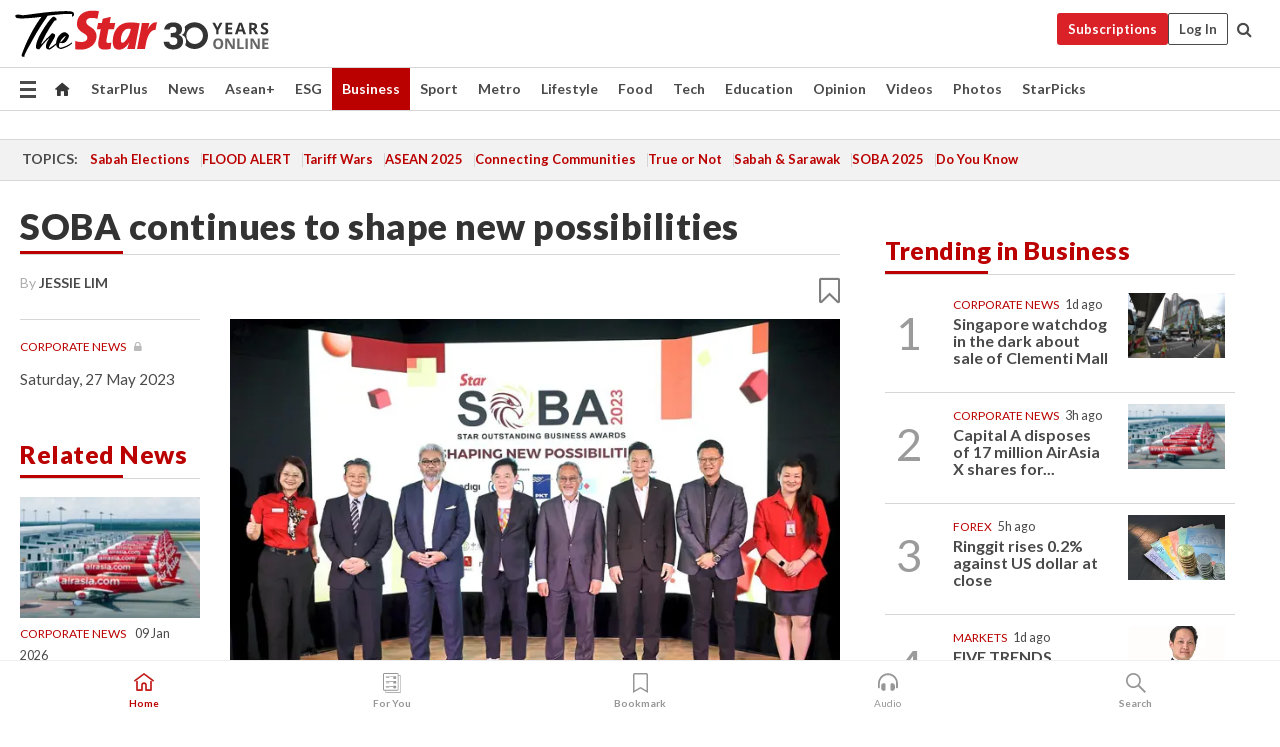

--- FILE ---
content_type: text/html; charset=UTF-8
request_url: https://www.thestar.com.my/business/business-news/2023/05/27/soba-continues-to-shape-new-possibilities
body_size: 68851
content:
<!--default_base.blade.php-->
<!DOCTYPE html>
<html lang="en">
<head>
    	<title>SOBA continues to shape new possibilities | The Star</title>
    <link rel="icon" type="image/png" href="https://cdn.thestar.com.my/Themes/img/favicon.ico" />
    

    <!--START: common.blade.php-->
<meta http-equiv="Content-Type" content="text/html;charset=utf-8"/>
<meta name="ROBOTS" content="index,follow,max-image-preview:large"/>
<meta name="viewport" content="width=device-width, initial-scale=1, minimum-scale=1" />
<meta name="at:customer_id" content="">
<meta name="at:subscription_status" content="Inactive">
<!--END: common.blade.php-->
    
                <!--StandardLayout.additionalGlobalHeadHTML-->


<script type="application/ld+json">
{
"@context": "http://schema.org",
"@type": "NewsArticle",
"headline": "SOBA continues to shape new possibilities",
"articleSection": "Business",
"creator": ["JESSIE LIM"],
"thumbnailUrl": "https://apicms.thestar.com.my/uploads/images/2023/05/27/2095031.jpg",
"dateCreated": "2023-05-26T16:00:00.000Z", 
"url": "https://www.thestar.com.my/business/business-news/2023/05/27/soba-continues-to-shape-new-possibilities",
"keywords":["\/Business\/Business News" , "Corporate News", "soba2023", "shapingnewpossibilities", "mikrorecognitionaward", "sobaconnect", "ceopowertalk", "sme", "entrepreneurship", "innovation", "networking", "knowledgesharing", "deadline", "entry"],
"author": {"@type":"Person","name":"JESSIE LIM","url":"https:\/\/www.thestar.com.my\/authors?q=JESSIE+LIM"},
"image": "https://apicms.thestar.com.my/uploads/images/2023/05/27/2095031.jpg",
"datePublished": "2023-05-26T16:00:00.000Z", 
"dateModified": "2023-05-27T00:09:15.000Z"  
}
</script>
<!--START: article.blade.php test-->

    <!-- Android native install app--> 
    <script>     
        if ('serviceWorker' in navigator) { 
          window.addEventListener('load', function() {
            navigator.serviceWorker.register('/theme_metro/js/sw.js').then(function(registration) {
              // Registration was successful
              console.log('ServiceWorker registration successful with scope: ', registration.scope);
            }, function(err) {
              // registration failed :(
              console.log('ServiceWorker registration failed: ', err);
            });
          });
        }
    </script>
    
    <link rel="manifest" href="/theme_metro/js/manifest.json">
	
	<meta property="fb:app_id" content="121120175250633" />
	<meta property="og:url" content="https://www.thestar.com.my/business/business-news/2023/05/27/soba-continues-to-shape-new-possibilities" />
	<meta property="og:title" content="SOBA continues to shape new possibilities" />
	<meta property="og:description" content="Star Media Group, together with its SOBA partners, once again reaffirmed their commitment in shaping new possibilities for SMEs to further their growth and solidify their position in the industry, at the launch of SOBA 2023." />
	<meta property="og:type" content="article" />
	<meta property="og:locale" content="en_GB" />
	<meta property="og:site_name" content="The Star" />
	<meta property="og:image:width" content="600" />
	<meta property="og:image:height" content="315" />
	<meta property="og:image" content="https://apicms.thestar.com.my/uploads/images/2023/05/27/2095031.jpg" />
     
    <div class="stickyy">
    <div id="installContainer" style="display:none" class="installApp">  
        <button id="btnClose" type="button"> &times; </button> 
        <div id="imgBox"> 
            <img src="/theme_metro/images/TSOL640x100.png" alt="The Star" onclick="false">   
        </div>
        <button id="btnAdd" type="button"> View </button>   
    </div> 
    </div>
    <style>       
        
        div.stickyy {     
            background-color: white;  
            position: sticky !important; 
            z-index: 200 !important; 
        }   
        
/*        @media  only screen and (max-width: 767px){  
            a.navbar-brand.brand-mobile {
                padding-top: 3px !important;
                margin-top: 12px !important;
            }
        }    */
            
        #installContainer {    
            background-color: white;   
            position: initial;
            display: inline-block;    
        }    
        
        #imgBox {  
            margin-left: 30px;  
        } 
        
        #btnAdd {  
            border: 1px solid #d6d6d6; 
            padding: 1px 8px;
            text-align: center;
            text-decoration: none;  
            position:absolute; 
            border-radius: 3px; 
            right:10%;
            top:30%;
        } 

        #btnClose {
            position:absolute; 
            background:none;
            border:none;
            margin:0;
            padding:0; 
            left: 3%;
            top: 10%;
            font-size: 32px;
        }
         
    </style>    

    <script>     
        
        if (navigator.userAgent.match(/Android/i)) {  
            
            let deferredPrompt;
            
            window.addEventListener('beforeinstallprompt', (e) => {  
              e.preventDefault(); 
              deferredPrompt = e;   
              //btnAdd.style.display = 'block';  
              document.getElementById("installContainer").classList.remove("installApp");  
              document.getElementById("installContainer").classList.add("showInstall");
              document.getElementById("installContainer").style.display = "inline";   
              jQuery('div.stickyy').attr("style", "top: 0 !important; padding-bottom: 3px !important;");
              jQuery('#navbar-main.affix').attr("style", "top: 55px !important;"); 
              
              var position = jQuery(window).scrollTop(); 
              jQuery(window).scroll(function() {
                  var scroll = jQuery(window).scrollTop();
                  if(jQuery('#installContainer').hasClass('showInstall')){
                        if(scroll > position) {
                             //when scrolling down
                             if(jQuery('#navbar-main').hasClass('affix')){ 
                                 jQuery('div.stickyy').attr("style", "top: 0 !important; padding-bottom: 3px !important;");   
                                 jQuery('#navbar-main.affix').attr("style", "top: 55px !important;"); 
                             }
                         }
                         else {
                             if(jQuery('#navbar-main').hasClass('affix-top')){ 
                                 jQuery('div.stickyy').removeAttr("style", "top: 0 !important;");   
                                 jQuery('#navbar-main').removeAttr("style", "top: 55px !important;"); 
                             }
                         }
                       position = scroll;
                  }
              });
              
            });  
               
            btnAdd.addEventListener('click', (e) => {     
              deferredPrompt.prompt();  
              deferredPrompt.userChoice
                .then((choiceResult) => {
                  if (choiceResult.outcome === 'accepted') {
                    console.log('User accepted the A2HS prompt');
                  } else { 
                    console.log('User dismissed the A2HS prompt');
                  }  
                  deferredPrompt = null;
                });  
                
            }); 
            
            btnClose.addEventListener('click', function(){     
               document.getElementById('installContainer').style.display = 'none';
               document.getElementById("installContainer").classList.remove("showInstall");
               jQuery('#installContainer').addClass('installApp');  
            });    
            
        }
         
    </script>



<meta name="description" content="Star Media Group, together with its SOBA partners, once again reaffirmed their commitment in shaping new possibilities for SMEs to further their growth and solidify their position in the industry, at the launch of SOBA 2023." />
<meta name="keywords" content="Corporate News,soba2023,shapingnewpossibilities,mikrorecognitionaward,sobaconnect,ceopowertalk,sme,entrepreneurship,innovation,networking,knowledgesharing,deadline,entry" />
<meta name="cXenseParse:smg-keywords" content="Corporate News" />
<meta name="cXenseParse:smg-keywords" content="soba2023" />
<meta name="cXenseParse:smg-keywords" content="shapingnewpossibilities" />
<meta name="cXenseParse:smg-keywords" content="mikrorecognitionaward" />
<meta name="cXenseParse:smg-keywords" content="sobaconnect" />
<meta name="cXenseParse:smg-keywords" content="ceopowertalk" />
<meta name="cXenseParse:smg-keywords" content="sme" />
<meta name="cXenseParse:smg-keywords" content="entrepreneurship" />
<meta name="cXenseParse:smg-keywords" content="innovation" />
<meta name="cXenseParse:smg-keywords" content="networking" />
<meta name="cXenseParse:smg-keywords" content="knowledgesharing" />
<meta name="cXenseParse:smg-keywords" content="deadline" />
<meta name="cXenseParse:smg-keywords" content="entry" />
<meta name="cXenseParse:smg-brandsafety" content=""/>
<meta name="pageType" content="article" />
<meta name="url" content="https://www.thestar.com.my/business/business-news/2023/05/27/soba-continues-to-shape-new-possibilities" />
<meta name="datePublished" content="2023-05-27 00:00:00" />
<meta name="dateModified" content="2023-05-27 08:09:15" />
<meta name="author" content="" />
<meta name="inLanguage" content="en" />
<meta name="cxenseRandom" content="mke7zazackwmx9iom1ti" />
<meta name="page_type" content="Article"/>
<meta name="content_type" content="Article" />
<meta name="content_id" content="1089256" />
<meta name="content_title" content="SOBA continues to shape new possibilities" />
<meta name="content_category" content="Business/Business News" />
<meta name="content_category_alt" content="" />
<meta name="content_author" content="NA" />
<meta name="content_sp" content="NA" />
<meta name="content_byline" content="By JESSIE LIMjessie.lim@thestar.com.my" />
<meta name="content_agency" content="NA" />
<meta name="content_language" content="English" />
<meta name="content_date" content="2023-05-27" />
<meta name="content_tags" content="Corporate News,soba2023,shapingnewpossibilities,mikrorecognitionaward,sobaconnect,ceopowertalk,sme,entrepreneurship,innovation,networking,knowledgesharing,deadline,entry" />
<meta name="content_tier" content="Metered" />
<meta name="content_length" content="Short" />
<meta name="content_exclusive" content="false" />
<meta name="parsely-metadata" content="{&quot;guid&quot;: &quot;1089256&quot;, &quot;byline&quot;: &quot;By JESSIE LIMjessie.lim@thestar.com.my&quot;, &quot;summary&quot;: &quot;Star Media Group, together with its SOBA partners, once again reaffirmed their commitment in shaping new possibilities for SMEs to further their growth and solidify their position in the industry, at the launch of SOBA 2023.&quot;, &quot;image_url&quot; :&quot;https://apicms.thestar.com.my/uploads/images/2023/05/27/2095031.jpg&quot;,&quot;contain_video&quot;: false,&quot;is_premium&quot;: false,&quot;is_print&quot;: true,&quot;access_type&quot;: &quot;metered&quot; ,&quot;kicker_name&quot;: &quot;Corporate News&quot;,&quot;kicker_url&quot;: &quot;/tag/corporate+news&quot; } " />
<meta name="thumbnailUrl" content="https://apicms.thestar.com.my/uploads/images/2023/05/27/2095031.jpg" />
<meta property="cXenseParse:author" content="By JESSIE LIMjessie.lim@thestar.com.my" />
<meta name="cXenseParse:pageclass" content="article" />
<meta name="cXenseParse:smg-accesstype" content="metered" />
<meta name="cXenseParse:recs:publishtime" content="2023-05-27T00:00:00+0800" />
<meta property="article:modified_time" content="2023-05-27T08:09:15+0800" />
<meta name="cXenseParse:articleid" content="1089256" />
<meta name="cXenseParse:smg-contenttype" content="Article" />
 
<meta name="cXenseParse:kicker_name" content="Corporate News" />
<meta name="cXenseParse:kicker_url" content="/tag/corporate+news" />
<meta name="cXenseParse:is_print" content="true" />
<meta name="cXenseParse:is_exclusive" content="false" />
<meta property="article:published_time" content="2023-05-27T00:00:00.000Z" />
<meta property="article:modified_time" content="2023-05-27T08:09:15.000Z"/>
<meta property="article:author" content="" />
<meta property="article:section" content="Business" />
<meta name="twitter:card" content="summary_large_image" />
<meta name="twitter:title" content="SOBA continues to shape new possibilities" />
<meta name="twitter:description" content="Star Media Group, together with its SOBA partners, once again reaffirmed their commitment in shaping new possibilities for SMEs to further their growth and solidify their position in the industry, at the launch of SOBA 2023." />
<meta name="twitter:image" content="https://apicms.thestar.com.my/uploads/images/2023/05/27/2095031.jpg" />
<meta itemprop="identifier" content="3555298" />
<meta itemprop="headline" content="SOBA continues to shape new possibilities" />
<meta itemprop="pageType" content="article" />
<meta itemprop="articleSection" content="Business" />
<meta itemprop="datePublished" content="2023-05-27 00:00:00" />
<meta itemprop="dateModified" content="2023-05-27 08:09:15" />
<meta itemprop="image" content="https://apicms.thestar.com.my/uploads/images/2023/05/27/2095031.jpg" />
<meta name="article_section_name" content="Business" />
<meta name="content_sentiment" content="Neutral" />
<meta name="content_sentiment_magnitude" content="Medium" />
<meta name="cXenseParse:smg-gsentiment" content="Neutral" />
<meta name="cXenseParse:smg-gsentiment-magnitude" content="Medium" />
<meta name="content_classification_main" content="/Business &amp; Industrial" />
<meta name="content_classification_main_alt" content="/Business &amp; Industrial" />
<meta name="content_classification" content="/Business &amp; Industrial" />
<meta name="content_classification_alt" content="/Business &amp; Industrial" />
<meta name="cXenseParse:smg-main-gclassification" content="/Business &amp; Industrial"  /> 
<meta name="cXenseParse:smg-gclassification" content="/Business &amp; Industrial"  />
<meta name="content_keyword_suggestion" content="NA" />
<link href="https://www.thestar.com.my/business/business-news/2023/05/27/soba-continues-to-shape-new-possibilities" rel="canonical" >


    <input type="hidden" value="zpUCnlfMoMTRuuXU0BZ/3B1i1fRWYPFoa0xiEPiLwRXHx0V1anYHN1CwGMJTWuZCNgmFLMGWMZJxHH9ysR5l6g+UB5mzcup9XIm676YSbypx6Ue7kf9nUTux7bLk5x8eBVkzm7LkNy182OfTXyj1iw==" id="hecs">
<!--END: article.blade.php-->            
    <!-- CSRF Token -->
    <meta name="csrf-token" content="sUkAeAWafqLHSQfM0qoTAS6pAcNtqdjLru0hNVHc">
    <!-- Global Header scripts -->    
     
            
    <!-- Start Header Script -->
<!-- Anti-flicker snippet (recommended) 
<style>.async-hide { opacity: 0 !important} </style>
<script>(function(a,s,y,n,c,h,i,d,e){s.className+=' '+y;h.start=1*new Date;
h.end=i=function(){s.className=s.className.replace(RegExp(' ?'+y),'')};
(a[n]=a[n]||[]).hide=h;setTimeout(function(){i();h.end=null},c);h.timeout=c;
})(window,document.documentElement,'async-hide','dataLayer',4000,
{'GTM-PVM4TH':true});</script> -->
<meta name="apple-itunes-app" content="app-id=428184176">
<link rel="stylesheet" type="text/css" href="https://cdn.thestar.com.my/Themes/css/bootstrap.min.css" />
<link rel="stylesheet" type="text/css" href="https://fonts.googleapis.com/css?family=Lato:300,300i,400,400i,700,700i,900,900i&display=swap" />
<link href="https://fonts.googleapis.com/icon?family=Material+Icons+Round" rel="stylesheet">
<link href="https://fonts.googleapis.com/icon?family=Material+Icons" rel="stylesheet">
<link rel="stylesheet" type="text/css" href="https://cdn.thestar.com.my/Themes/css/tsol2019_pw.min.css?v=20251201" />
<link rel="stylesheet" type="text/css" href="https://cdn.thestar.com.my/Themes/css/story2017.min.css?v=20250324" />
<link rel="stylesheet" type="text/css" href="https://cdn.thestar.com.my/Themes/css/info.min.css" />
<link rel="stylesheet" type="text/css" href="https://cdn.thestar.com.my/Themes/css/bookmark.min.css?v=20201123" />
<link rel="stylesheet" type="text/css" href="https://cdn.thestar.com.my/Themes/css/main.css?v=202501014" />
<link rel="stylesheet" type="text/css" href="https://cdn.thestar.com.my/Themes/css/promo.min.css">
<link rel="stylesheet" type="text/css" media="only screen and (max-width:767px)" href="https://cdn.thestar.com.my/Themes/css/responsive.min.css">
<link rel="stylesheet" type="text/css" href="https://cdn.thestar.com.my/Themes/css/stock.search.min.css" />
<link rel="stylesheet" type="text/css" href="https://cdn.thestar.com.my/Themes/css/font-awesome.min.css" />
<link rel="stylesheet" type="text/css" href="https://cdn.thestar.com.my/GlobalBar/css/global-bar.min.css"/>
<link rel="stylesheet" type="text/css" href="https://cdn.thestar.com.my/Components/Audio/audio.min.css">
<link rel="stylesheet" type="text/css" href="https://cdn.thestar.com.my/Themes/css/owl.carousel.min.css"/>
<link rel="stylesheet" type="text/css" href="https://cdn.thestar.com.my/Themes/css/style.min.css?v=202512031"/>
<link rel="stylesheet" type="text/css" href="https://cdn.thestar.com.my/Themes/css/header-menu.min.css?v=20250428"/>
<link rel="stylesheet" type="text/css" href="https://cdn.thestar.com.my/Themes/css/30-year-anniversary.min.css?v=20250626"/>

<!-- hide globalbar for tablet -->
<style>@media screen and (min-width: 768px) and (max-width: 1024px){
#thestar-global-bar { display: none; }
body { padding-top: 0 !important; }
#navbar-main.affix { top: 0 !important; }
}</style>
<style>
.sassize{--breakpoint:desktop}@media all and (max-width:991px){.sassize{--breakpoint:tablet}}@media all and (max-width:767px){.sassize{--breakpoint:mobile}}
img[src$="default.gif"] { display: none;}
img[src^="https://content.thestar.com.my/smg/settag/name=lotame/tags="] {display:none;}
.masthead {
  background: url(https://cdn.thestar.com.my/Widgets/Masthead/2025/Christmas.png) no-repeat -5px -3px transparent;
}
.masthead-2 {
    position: absolute;
    width: 250px;
    left: 41%;
    right: 41%;
    top: 12px;
}
.anniv-special{
	display:none;
}
@media only screen and (max-width: 991px) {	
    /*50 years special*/
    .anniv-special{
	display:block;
	margin:0 auto;
	text-align:center;
    }
   .anniv-special img{
        height: auto;
        width: 200px;
        margin-top: 12px;
        margin-bottom: 12px;
    }
}
</style>
<!--<script type="text/javascript" async src="https://experience-ap.piano.io/xbuilder/experience/load?aid=Gr82HQx5pj"></script>-->
<script src="//ajax.googleapis.com/ajax/libs/jquery/3.6.0/jquery.min.js"></script>
<!-- HTML5 Shim and Respond.js IE8 support of HTML5 elements and media queries -->
<!-- WARNING: Respond.js doesn't work if you view the page via file:// -->
<!--[if lt IE 9]>
<script src="https://oss.maxcdn.com/libs/html5shiv/3.7.0/html5shiv.js"></script>
<script src="https://oss.maxcdn.com/libs/respond.js/1.4.2/respond.min.js"></script>
<![endif]-->
<script src="https://cdnjs.cloudflare.com/ajax/libs/URI.js/1.18.10/URI.min.js"></script>
<script src="https://cdnjs.cloudflare.com/ajax/libs/moment.js/2.18.1/moment.min.js"></script>
<script src="https://cdnjs.cloudflare.com/ajax/libs/postscribe/2.0.8/postscribe.min.js"></script>
<script src="https://cdn.thestar.com.my/Themes/js/js.cookie.min.js"></script>
<script src="https://cdn.thestar.com.my/Themes/js/jquery.dotdotdot.min.js"></script>
<script src="https://cdn.jsdelivr.net/npm/vue@2.5.12/dist/vue.min.js"></script>
<script src="https://cdnjs.cloudflare.com/ajax/libs/axios/0.19.0/axios.min.js"></script>
<script src="https://cdn.thestar.com.my/Themes/js/Main.min.js"></script>
<script src="https://cdn.thestar.com.my/Themes/js/widget_mixin.min.js"></script>
<script>var my_jquery = jQuery;</script>
<script>jQuery = my_jquery;</script>
<script src="https://cdn.thestar.com.my/Themes/js/slick.min.js" ></script>
<script type="text/javascript" src="https://cdn.thestar.com.my/Themes/js/jquery.unveil.min.js" defer></script>
<script>

			
var KICKER_FREE_MARKUP='<span class="labels labels--free" data-toggle="tooltip" title="" data-original-title="This is a Free article"><i class="fa fa-unlock"></i></span>'
var KICKER_PREMIUM_MARKUP='<span class="biz-icon" data-toggle="tooltip" title="" id="sbp-tip" data-original-title="Premium">Premium</span>';
var KICKER_LOCK_MARKUP='<span class="biz-icon" data-toggle="tooltip" title="" id="sbp-tip" data-original-title="To unlock the article, click on the headline and log in with your StarBiz Premium account or select a membership to join." aria-describedby="tooltip489695">StarBiz Premium</span>';
var KICKER_UNLOCK_MARKUP='<span class="biz-icon"><i class="fa fa-unlock"></i></span>';
var KICKER_LOCK_MARKUP_V2='<span class="labels labels--gray" data-toggle="tooltip" title="" data-original-title="This is a locked article"><i class="fa fa-lock"></i></span>';
</script>
<!-- Cx FB user linking script begin -->
<script type="text/javascript">
  
    function checkFBLogin() {
     if (window.FB && typeof FB.getLoginStatus === 'function') {
 
        FB.getLoginStatus(function(response) {
          if (response.status === 'connected') {
            // Read the FaceBook user ID
            var fbUserId = response.authResponse.userID;
            
          } else {
            setTimeout(checkFBLogin, 1000);
          }
        });
 
      } else {
        setTimeout(checkFBLogin, 1000);
      }
    }
    checkFBLogin();
</script>
<!-- Cx FB user linking script end -->
<script src="https://cdn.thestar.com.my/Themes/js/owl.carousel.min.js"></script>
<script src="https://cdn.thestar.com.my/Themes/js/parsely-onload.min.js"></script>
<script src="https://cdn.thestar.com.my/Themes/js/mediatag.min.js"></script>
<script src="https://cdn.thestar.com.my/Themes/js/mediatagv3.js"></script>
<script src="https://cdn.thestar.com.my/Themes/js/mediahelper.min.js?v=2021002"></script>
<link rel="apple-touch-icon" sizes="57x57" href="https://cdn.thestar.com.my/Themes/img/touch-icon-precomposed.png">
<link rel="apple-touch-icon" sizes="114x114" href="https://cdn.thestar.com.my/Themes/img/touch-icon-iphone.png">
<link rel="apple-touch-icon" sizes="120x120" href="https://cdn.thestar.com.my/Themes/img/touch-icon-120x120.png">
<link rel="apple-touch-icon" sizes="152x152" href="https://cdn.thestar.com.my/Themes/img/touch-icon-ipad.png">
<link rel="apple-touch-icon" sizes="167x167" href="https://cdn.thestar.com.my/Themes/img/touch-icon-iphone-retina.png">
<link rel="apple-touch-icon" sizes="180x180" href="https://cdn.thestar.com.my/Themes/img/touch-icon-ipad-retina.png">
<link rel="apple-touch-icon" sizes="192x192" href="https://cdn.thestar.com.my/Themes/img/touch-icon-192x192.png">
<link rel="stylesheet" type="text/css" href="https://cdn.thestar.com.my/Themes/css/widgettop.min.css" />
<script src="https://cdn.thestar.com.my/Themes/js/widgettop.min.js"></script>
<!--<script type="text/javascript" src="//s7.addthis.com/js/300/addthis_widget.js#pubid=ra-5dfaeb0face4ad17"></script>-->

<!-- Start Deco masthead -->
<script type="text/javascript">
jQuery(document).ready(function(){
var checkDeco = new Date();
var decoStart = new Date("December 8, 2025 00:00:00");
var decoEnd = new Date("December 31, 2025 23:59:59");
if (checkDeco.getTime() > decoStart.getTime() && checkDeco.getTime() < decoEnd.getTime()){
//This is for regular festival masthead
$("#page-header > div >div").attr("class", "container masthead");

}
});
</script>
<!-- End Deco masthead -->
<script>var rmad = false;</script>

<!-- Sharethis-->
<script type='text/javascript' src='https://platform-api.sharethis.com/js/sharethis.js#property=6475dc6e8b790100199499d6&product=sop' async='async'></script>
<link rel="stylesheet" type="text/css" href="https://cdn.thestar.com.my/Themes/css/sharethis.min.css" />

<link rel="stylesheet" type="text/css" href="https://cdn.thestar.com.my/Themes/css/mustwatch.css" />

<!-- Clarity 20241121-->
<script type="text/javascript">
    (function(c,l,a,r,i,t,y){
        c[a]=c[a]||function(){(c[a].q=c[a].q||[]).push(arguments)};
        t=l.createElement(r);t.async=1;t.src="https://www.clarity.ms/tag/"+i;
        y=l.getElementsByTagName(r)[0];y.parentNode.insertBefore(t,y);
    })(window, document, "clarity", "script", "o0x36t4cob");
</script>

<!-- End Header Script -->            <!-- theme includes js_extra.blade.php -->
<script type="text/javascript">
var viewid = Math.round(Math.random() * 100000000000);
function sasiajserver(size,position){
var SAS = JSON.parse(jQuery('meta[name=SAS]').attr("content"));
var rdm2 = Math.round(Math.random() * 100000000000);
return "https://content.thestar.com.my/smg/jserver/viewid=" + viewid +
    "/random=" + rdm2 +
    "/network=SMG/site=TSOL" +
    "/area=" + SAS.area + 
    "/pagetype=" + SAS.pagetype + 
    "/platform=" + sascalcsize() + 
    "/size=" + size +
    "/position=" + position;
}
function sascalcsize(){var b=window.getComputedStyle(document.querySelector(".sassize"));var a=b.getPropertyValue("--breakpoint");return a};
</script>
<!-- Admiral --> 
<script>
             if (typeof pageType !== "undefined")
         {
         if(pageType == "article"){
                var daxsubscriber = false;
          }
       }
        
</script>
<!-- End Admiral -->
<script>
// show or hide login button
var rmad = false;
var isLogin = false;

tkValid = 0;
// 3 = active , subscriber, has ads free
if (tkValid > 0) {
    isLogin = true;
} 
if (tkValid == "3") {
    rmad = true;
}

jQuery(document).ready(function() {
if (tkValid > 0) {
    jQuery('.btn_login').hide();
    jQuery('.login_menu').show();
    jQuery('.m-login-menu').show();
    jQuery('.m-login-button').attr("style", "display: none !important"); // Override css
} else {
    jQuery('.btn_login').show();
    jQuery('.login_menu').hide();
    jQuery('.m-login-button').show();
    jQuery('.m-login-menu').hide();
}
});
</script>
<!-- PPID --> 
<script type="text/javascript">  
    // client id value will be = encrypted(userid)
    // else client id = encrypted GA ID
    var client_id = "cd91e4b8cc71fc46c35e4608358cc1df5faf72f4";
    var re = new RegExp("^([0-9a-zA-Z]{32,150})$|^([0-9a-fA-F]{8}-[0-9a-fA-F]{4}-[0-9a-fA-F]{4}-[0-9a-fA-F]{4}-[0-9a-fA-F]{12})$");
    var userID = "UA-167768859-1" ;
	
			client_id = "cd91e4b8cc71fc46c35e4608358cc1df5faf72f4";
	
    console.log('client_id: '+client_id);
</script>
<!-- End PPID -->

<!-- CDP Web Insight script -->
<script type = "text/javascript" >
   var _portalId = "564891087";
   var _propId = "564997745";

   var _ATM_TRACKING_ASSOCIATE_UTM = 0 ;
   var _CDP_GA_ACCOUNT_TRACKING_ID = "UA-828580-1";

   var _cdp365Analytics = {
      default_event: 0,
      first_party_domain: ".thestar.com.my",
      dims: {
         users: {
            origin_source: "The Star Online"
         }
      }
   };
(function() {
    var w = window;
    if (w.web_event) return;
    var a = window.web_event = function() {
        a.queue.push(arguments);
    }
    a.propId = _propId;
    a.track = a;
    a.queue = [];
    var e = document.createElement("script");
    e.type = "text/javascript", e.async = !0, e.src = "//st-a.cdp.asia/insight.js";
    var t = document.getElementsByTagName("script")[0];
    t.parentNode.insertBefore(e, t)
})(); </script>
<!-- End of CDP Web Insight script -->

<!-- Chartbeat --> 
<script async src="//static.chartbeat.com/js/chartbeat_mab.js"></script>
<script>
    var chbpage_type = jQuery('meta[name=page_type]').attr("content");
    var chbcontentauthor = jQuery('meta[name=content_byline]').attr("content");
    var contentcat = jQuery('meta[name=content_category]').attr("content");
    var contentaltcat = jQuery('meta[name=content_category_alt]').attr("content");
    var chbpagecat = jQuery('meta[name=page_category]').attr("content");
	var chburl = jQuery("meta[property='og:url']").attr("content");
    var chbaltcats;
    var chballcats = '';
    var chbuser_status = 'anon';

    if (typeof chbpage_type !== "undefined") {

    if (chbpage_type.toLowerCase() == "article" || chbpage_type.toLowerCase() == "category" || chbpage_type.toLowerCase() == "photo listing" ||  chbpage_type.toLowerCase() == "photo gallery") {

        if (typeof chbcontentauthor !== "undefined") {
            if (chbcontentauthor === 'NA') {
                chbcontentauthor = '';
            }
            //else if (chbcontentauthor.indexOf('By') > -1) {
            //chbcontentauthor = chbcontentauthor.replace('By', '');
            //chbcontentauthor = chbcontentauthor.trim();
            //}
            //else if (chbcontentauthor.indexOf('by') > -1) {
            //chbcontentauthor = chbcontentauthor.replace('by', '');
            //chbcontentauthor = chbcontentauthor.trim();
            //}
        } else {
            chbcontentauthor = '';
        }

        if (typeof chbpagecat !== "undefined") {            
            if (chbpagecat === 'NA') {
                chbpagecat = '';
            }

            if (chbpagecat.toLowerCase() === 'starpicks') {
                chbpagecat = 'StarPicks';
            }

            if (chbpagecat.toLowerCase() === 'starplus') {
                chbpagecat = 'StarPlus';
            }

            if (chbpagecat.toLowerCase() === 'aseanplus') {
                chbpagecat = 'AseanPlus';
            }
			
        } else {
            chbpagecat = '';
        }

        if (typeof contentcat !== "undefined") {
            contentcat = cleanContentCategories(contentcat);
            contentcat = contentcat.split('/').join(','); 
        }else{
            contentcat = '';
        }
        if (typeof contentaltcat !== "undefined") {
            contentaltcat = cleanContentCategories(contentaltcat);
            contentaltcat = contentaltcat.split('/').join(','); 
        }else{
            contentaltcat = '';
        }

        if (chbpage_type.toLowerCase() == "category") {
            chballcats = chbpagecat;
        } else if (chbpage_type.toLowerCase() == "photo listing" || chbpage_type.toLowerCase() == "photo gallery") {
            chballcats = 'Photos';
        } else {
            if (contentaltcat !== '') {
                chballcats = contentcat + ',' + contentaltcat; 
            } else {
                chballcats = contentcat;
            }
            
            var customname = ""; 
            var columnName = ""; 
            if( columnName != '' ){
                if( chballcats.toLowerCase().includes("lifestyle,viewpoints"))
                    chballcats = chballcats.replace(/lifestyle,viewpoints/gi, "Lifestyle,Viewpoints," + columnName);
                else if (chballcats.toLowerCase().includes("opinion,columnists"))
                    chballcats = chballcats.replace(/opinion,columnists/gi, "Opinion,Columnists," + columnName);
                else if (chballcats.toLowerCase().includes("sport,say what"))
                    chballcats = chballcats.replace(/sport,say what/gi, "Sport,Say What," + columnName);
                else if (chballcats.toLowerCase().includes("business,insight"))
                    chballcats = chballcats.replace(/business,insight/gi, "Business,Insight," + columnName);
                else if (chballcats.toLowerCase().includes("food,food for thought"))    
                    chballcats = chballcats.replace(/food,food for thought/gi, "Food,Food For Thought," + columnName);
                else if (chballcats.toLowerCase().includes("metro,views"))    
                    chballcats = chballcats.replace(/metro,views/gi, "Metro,Views," + columnName);
                else if (chballcats.toLowerCase().includes("tech,tech thoughts"))    
                    chballcats = chballcats.replace(/tech,tech thoughts/gi, "Tech,Tech Thoughts," + columnName);
            }
        }
    } else if (chbpage_type.toLowerCase() == "subcategory") {
        var pageCat = jQuery('meta[name=page_category]').attr("content");
		var customname = ""; 

                    chballcats = pageCat.split('/').join(',').replace("And", "&").replace("#", "");
                    chbcontentauthor = '';
			
    } else if (chbpage_type.toLowerCase() == "tag") {
        var pageCat = jQuery('meta[name=page_tag]').attr("content");
        chballcats = pageCat;
        chbcontentauthor = '';
    } else {
        chbcontentauthor = '';
        chballcats = '';
    }
} else {
    chbcontentauthor = '';
    chballcats = '';
}
	 
	if (chbcontentauthor != '')
    {
        chbcontentauthor = chbcontentauthor.replace(/\b and \b/i, ",");
        chbcontentauthor = chbcontentauthor.replace(/[^@\s]*@[^@\s]*\.[^@\s]*/, "");
        chbcontentauthor = chbcontentauthor.replace(/([^\v]+) \bBy\b | *\bBy\b/i, "");
		chbcontentauthor = chbcontentauthor.replace(/\s*,\s*/g, ",");
        chbcontentauthor = chbcontentauthor.trim();
    }

    chballcats = cleanContentCategories(chballcats);
	
     
        if (isLogin==true) {
            chbuser_status = 'lgdin';
        }else{
            chbuser_status = 'anon';
        } 
    
    function cleanContentCategories(content){
        //all page_types
        content = content.replace(/starpicks/gi, 'StarPicks');
        content = content.replace(/starplus/gi, 'StarPlus');
        content = content.replace(/aseanplus/gi, 'AseanPlus');
        content = content.replace(/&#039;/gi, "'");
        //article page_types
        content = content.replace(/lifestyle\/entertainment/gi, 'Lifestyle,Entertainment & Style,Entertainment');
        content = content.replace(/lifestyle\/style/gi,         'Lifestyle,Entertainment & Style,Style');
        content = content.replace(/lifestyle\/people/gi,        'Lifestyle,People & Living,People');
        content = content.replace(/lifestyle\/living/gi,        'Lifestyle,People & Living,Living');
        content = content.replace(/lifestyle\/travel/gi,        'Lifestyle,Travel & Culture,Travel');
        content = content.replace(/lifestyle\/culture/gi,       'Lifestyle,Travel & Culture,Culture');
        content = content.replace(/lifestyle\/health/gi,        'Lifestyle,Health & Family,Health');
        content = content.replace(/lifestyle\/family/gi,        'Lifestyle,Health & Family,Family');
        content = content.replace(/sport\/others/gi, 'Sport/Other Sports');
        //subcategory page_types
        if(!content.includes('Other Sports')){
            content = content.replace(/Other Sport/gi, 'Other Sports');
        }

        var result = content;
        result = removeLastChar(result, ',');
        return result;
    }

    function removeLastChar(str,charStr){
        var lastChar = str[str.length -1];
        if(lastChar == charStr){
            str = str.slice(0, -1);
        }
        return str;
    }
	 
	 (function() {
                /** CONFIGURATION START **/
                var _sf_async_config = window._sf_async_config = (window._sf_async_config || {});
                _sf_async_config.uid = 66903;
                _sf_async_config.domain = 'thestar.com.my';
                _sf_async_config.flickerControl = false;
                /*_sf_async_config.useCanonical = true;
                _sf_async_config.useCanonicalDomain = true;*/
				_sf_async_config.path = chburl;
                _sf_async_config.sections = chballcats;
                _sf_async_config.authors = chbcontentauthor;
				_sf_async_config.articleBlockSelector = 'div.in-sec-story,div.focus-story,div.list-listing';

                var _cbq = window._cbq = (window._cbq || []);
                _cbq.push(['_acct', chbuser_status]);

                /** CONFIGURATION END **/
                function loadChartbeat() {
                    var e = document.createElement('script');
                    var n = document.getElementsByTagName('script')[0];
                    e.type = 'text/javascript';
                    e.async = true;
                    e.src = '//static.chartbeat.com/js/chartbeat.js';
                    n.parentNode.insertBefore(e, n);
                }
                loadChartbeat();
        })();
</script>
<!-- End Chartbeat -->        <!-- resources common css_includes.blade.php -->        
    <!-- theme includes css_includes.blade.php -->            <!-- Widget CSS links -->
        <link type="text/css" rel="stylesheet" href="/theme_metro/widgets/article-details/article-details.css"/>
        <!-- Page Header scripts -->
<link href="https://cdn.thestar.com.my/Themes/css/print_v2.css" rel="stylesheet" type="text/css">
<!--<script async src="https://securepubads.g.doubleclick.net/tag/js/gpt.js"></script>
<script async src='//cdn.thestar.com.my/Themes/js/prebid.js'></script>-->
<script async src="https://platform.twitter.com/widgets.js" charset="utf-8"></script>
<script>
if (!rmad) {
  var sectionName = $('meta[name=article_section_name]').attr("content");
  document.write('<scr');
  document.write('ipt src="https://cdn.thestar.com.my/Themes/js/gpt/' + sectionName + 'Story.js?v=20251016_1">');
  document.write("</scr");
  document.write("ipt>");
}

</script>
<script type="text/javascript" src="https://cdn.thestar.com.my/Themes/js/story.min.js?v=20250922" defer></script>
<script type="text/javascript" src="/theme_metro/js/trendingParsely.js"></script>

<!-- Start of Survicate (www.survicate.com) code -->
<script type="text/javascript">
  //(function (w) {
    //var s = document.createElement('script');
    //s.src = '//survey.survicate.com/workspaces/40636b6a623c41a574580c19efa630b6/web_surveys.js';
    //s.async = true;
    //var e = document.getElementsByTagName('script')[0];
    //e.parentNode.insertBefore(s, e);
  //})(window);
</script>
<!-- End of Survicate code -->
<style>.video-container{margin-top:10px;}</style>
<!--<script async src="https://cdn.thestar.com.my/Themes/js/uraapi.min.js"></script>-->

    <script>
        window.Laravel = {"csrfToken":"sUkAeAWafqLHSQfM0qoTAS6pAcNtqdjLru0hNVHc"}
        var IMAGE_URL = 'https://apicms.thestar.com.my/';
    </script> 
    
</head>

    <body>
        <div class='sassize'></div>
    <!-- Main THEME Content -->
    <!-- page content -->
        <div class="widgettop" id="widgettop" style="display:none;">        
    <div class="flex-container ">
        <div class="firinfo"></div>
        <div class="close">   
            <img id="closeButton" src="https://cdn.thestar.com.my/Themes/img/close.png">
        </div>
    </div>
</div>    <!-- HEADER OF THEME -->
<!-- header_menu -->
<header id="page-header">
    <div class="branding">
        <div class="container">
            <a class="navbar-brand brand-prime" href="/"
               data-list-type="Header"
               data-content-type="Navigation"
               data-content-title="The Star Online"
               data-content-id="https://www.thestar.com.my">
			    <svg class="icon" width="256" height="50" role="img" aria-label="the star online">
                    <image xlink:href="https://cdn.thestar.com.my/Themes/img/logo-tsol-30yrs.svg" src="https://cdn.thestar.com.my/Themes/img/logo-tsol-30yrs.svg" width="256" height="50" border="0"></image>
                </svg>
                <!--<svg class="icon" width="150" height="50" role="img" aria-label="the star online">
                    <image xlink:href="https://cdn.thestar.com.my/Themes/img/logo-tsol-fullv3.svg" src="https://cdn.thestar.com.my/Themes/img/logo-tsol-logov3.png" width="150" height="50" border="0"></image>
                </svg>-->
            </a>
			<div id="iconDesktop" style="display: none"></div>
            <ul class="nav social-branding right">
<!--                <li>
                    <a href="https://newsstand.thestar.com.my/epaper/" target="_blank" class="epaper"
                       data-list-type="Header"
                       data-content-type="App Download"
                       data-content-title="ePaper"
                       data-content-id="https://newsstand.thestar.com.my/epaper/ ">
                        <i class="icon sprite-icon"></i> The Star ePaper
                    </a>
                </li>-->
                                <li class="dropdown dropdown--subscribe top-bar">
                    <a  class="btn--subscribe"
                        data-list-type="Header"
                        data-content-type="Navigation"
                        data-content-title="Subscription"
                        data-content-id="https://www.thestar.com.my/subscription" href="/subscription">Subscriptions</a>
                </li>
                                                 <li id="btn_login" class="btn-login">
                     <a class="login" href="https://sso.thestar.com.my/?lng=en&amp;channel=1&amp;ru=HNQ8Auw31qgZZU47ZjHUhHKJStkK3H51/[base64]/4SE3W2coIbsbA=="
                        data-list-type="Header"
                        data-content-type="Outbound Referral"
                        data-content-title="Log In"
                        data-content-id="https://sso.thestar.com.my/?lng=en&amp;channel=1&amp;ru=HNQ8Auw31qgZZU47ZjHUhHKJStkK3H51/[base64]/4SE3W2coIbsbA==">
                        Log In
                     </a>
                 </li>
                                 <li id="login_menu" class="dropdown top-bar" style="display:none;">
                        <a id="hllogin" class="log-in-light"><i class="material-icons-round person">person</i></a>
                        <ul class="dropdown-menu log-in 123">
                                                    <li>
                                <a href="https://login.thestar.com.my/accountinfo/profile.aspx" target="_blank"
                                   data-list-type="Profile Management"
                                   data-content-type="Manage Profile"
                                   data-content-title="https://login.thestar.com.my/accountinfo/profile.aspx">Manage Profile
                                </a>
                            </li>
                            <li>
                                <a href="https://login.thestar.com.my/accountinfo/changepassword.aspx" target="_blank"
                                   data-list-type="Profile Management"
                                   data-content-type="Change Password"
                                   data-content-title="https://login.thestar.com.my/accountinfo/changepassword.aspx">Change Password
                                </a>
                            </li>
                            <li>
                                <a href="https://login.thestar.com.my/accountinfo/sessions.aspx" target="_blank"
                                   data-list-type="Profile Management"
                                   data-content-type="Manage Logins"
                                   data-content-title="https://login.thestar.com.my/accountinfo/sessions.aspx">Manage Logins
                                </a>
                            </li>
                            <li style="border-top:1px solid #d6d6d6">
                                <a href="https://login.thestar.com.my/accountinfo/subscriptioninfo.aspx" target="_blank"
                                   data-list-type="Profile Management"
                                   data-content-type="Manage Subscription"
                                   data-content-title="https://login.thestar.com.my/accountinfo/subscriptioninfo.aspx">Manage Subscription
                                </a>
                            </li>
                            <li>
                                <a href="https://login.thestar.com.my/accountinfo/transhistory.aspx" target="_blank"
                                   data-list-type="Profile Management"
                                   data-content-type="Transaction History"
                                   data-content-title="https://login.thestar.com.my/accountinfo/transhistory.aspx">Transaction History
                                </a>
                            </li>
                            <li>
                                <a href="https://login.thestar.com.my/accountinfo/billing.aspx" target="_blank"
                                   data-list-type="Profile Management"
                                   data-content-type="Manage Billing Info"
                                   data-content-title="https://login.thestar.com.my/accountinfo/billing.aspx">Manage Billing Info
                                </a>
                            </li>
                                                                                    <li style="border-top:1px solid #d6d6d6">
                                <a href="https://www.thestar.com.my/foryou/edit"
                                   data-list-type="Profile Management"
                                   data-content-type="Manage For You"
                                   data-content-title="https://www.thestar.com.my/foryou/edit">Manage For You
                                </a>
                            </li>
                            <li style="border-bottom:1px solid #d6d6d6">
                                <a href="https://www.thestar.com.my/saved-articles"
                                   data-list-type="Profile Management"
                                   data-content-type="Manage Bookmarks"
                                   data-content-title="https://www.thestar.com.my/saved-articles">Manage Bookmarks
                                </a>
                            </li>
                                                                                    <li>
                                <a href="https://www.thestar.com.my/subscribe"
                                   data-list-type="Profile Management"
                                   data-content-type="Package & Pricing"
                                   data-content-title="https://www.thestar.com.my/subscribe">Package & Pricing
                                </a>
                            </li>
                                                        <li>
                                <a href="https://www.thestar.com.my/faqs/"
                                   data-list-type="Profile Management"
                                   data-content-type="FAQs"
                                   data-content-title="https://www.thestar.com.my/faqs/">FAQs
                                </a>
                            </li>
                            <li class="log-out">
                                <a href="#" onclick="logout();"
                                   data-list-type="Profile Management"
                                   data-content-type="Log Out"
                                   data-content-title="https://www.thestar.com.my">Log Out
                                </a>
                            </li>
                        </ul>
                    </li>
                     <li class="hidden-xs hidden-sm">
                            <label for="queryly_toggle" style="cursor: pointer;">
							<div class="top-search">
                               <i class="fa fa-search"></i>
							  </div>
                            </label>
                    </li>
            </ul>
        </div>
    </div>
    <nav id="navbar-main" class="navbar navbar-custom" data-spy="affix" data-offset-top="197">
        <div class="container">
            <div class="navbar-header">
                <button type="button" class="navbar-toggle left" data-toggle="collapse" data-target="#tsolmobar" id="btnmobmega">
                <span class="sr-only">Toggle navigation</span>
                <span class="icon-bar"></span>
                <span class="icon-bar"></span>
                <span class="icon-bar"></span>
                <i class="icon-x fa fa-times"></i>
                </button>
                <a class="navbar-brand brand-mobile left" href="/"
                   data-list-type="Header"
                   data-content-type="Navigation"
                   data-content-title="The Star Online"
                   data-content-id="https://www.thestar.com.my">
				   <svg class="icon logo-default" role="img" aria-label="the star online" height="28" width="148">
                        <image width="148" height="28" border="0" xmlns:xlink="http://www.w3.org/1999/xlink" xlink:href="https://cdn.thestar.com.my/Themes/img/logo-tsol-30yrs.svg" src="https://cdn.thestar.com.my/Themes/img/logo-tsol-30yrs.svg"></image>
                    </svg>
                    <svg class="icon logo-small" role="img" aria-label="the star online" height="28" width="84">
                        <image width="84" height="28" border="0" xmlns:xlink="http://www.w3.org/1999/xlink" xlink:href="https://cdn.thestar.com.my/Themes/img/logo-tsol-fullv3.svg" src="https://cdn.thestar.com.my/Themes/img/logo-tsol-logov3.png"></image>
                    </svg>
                    <!--<svg class="icon" role="img" aria-label="the star online" height="28" width="84">
                        <image width="84" height="28" border="0" xmlns:xlink="http://www.w3.org/1999/xlink" xlink:href="https://cdn.thestar.com.my/Themes/img/logo-tsol-fullv3.svg" src="https://cdn.thestar.com.my/Themes/img/logo-tsol-logov3.png"></image>
                    </svg>-->
                </a>
				 <div id="iconMobile" style="display: none"></div>
            </div>
            <div id="tsolnavbar">
                <ul class="nav navbar-nav navbar-left">
                    <li class="show-sd">
                        <button type="button" class="mega-nav-toggle navbar-toggle collapsed hidden-xs" data-toggle="collapse" data-target="#bs-example-navbar-collapse-1" aria-expanded="false">
                            <span class="sr-only">Toggle navigation</span>
                            <span class="icon-bar"></span>
                            <span class="icon-bar"></span>
                            <span class="icon-bar"></span>
                            <i class="icon-x fa fa-times"></i>
                        </button>
                    </li>
                                                            <li >
                                        <a id="navi-home" class="home-light" target="" onclick="ga('send', 'event' , 'TSOL NAVI' , 'Standard' , '/Home/' ); " href="/"
                       data-list-type="Header"
                       data-content-type="Navigation"
                       data-content-title="Home"
                       data-content-id="https://www.thestar.com.my">
                    <i class="icon sprite-icon"></i>
                    </a>
                                        </li>
                                                            <li class=dropdown>
                                        <a id="navi-starplus" class="starplus" target="" onclick="ga('send', 'event' , 'TSOL NAVI' , 'Standard' , '/StarPlus/' ); " href="/starplus"
                       data-list-type="Header"
                       data-content-type="Navigation"
                       data-content-title="StarPlus"
                       data-content-id="https://www.thestar.com.my/starplus">
                    StarPlus
                    </a>
                                        </li>
                                                            <li class=dropdown>
                                        <a id="navi-news" class="news" target="" onclick="ga('send', 'event' , 'TSOL NAVI' , 'Standard' , '/News/' ); " href="/news"
                       data-list-type="Header"
                       data-content-type="Navigation"
                       data-content-title="News"
                       data-content-id="https://www.thestar.com.my/news">
                    News
                    </a>
                                        </li>
                                                            <li class=dropdown>
                                        <a id="navi-asean+" class="asean+" target="" onclick="ga('send', 'event' , 'TSOL NAVI' , 'Standard' , '/AseanPlus/' ); " href="/aseanplus"
                       data-list-type="Header"
                       data-content-type="Navigation"
                       data-content-title="Asean+"
                       data-content-id="https://www.thestar.com.my/aseanplus">
                    Asean+
                    </a>
                                        </li>
                                                            <li class=dropdown>
                                        <a id="navi-esg" class="esg" target="" onclick="ga('send', 'event' , 'TSOL NAVI' , 'Standard' , '/ESG/' ); " href="/esg"
                       data-list-type="Header"
                       data-content-type="Navigation"
                       data-content-title="ESG"
                       data-content-id="https://www.thestar.com.my/esg">
                    ESG
                    </a>
                                        </li>
                                                            <li class=dropdown>
                                        <a id="navi-business" class="business" target="" onclick="ga('send', 'event' , 'TSOL NAVI' , 'Standard' , '/Business/' ); " href="/business"
                       data-list-type="Header"
                       data-content-type="Navigation"
                       data-content-title="Business"
                       data-content-id="https://www.thestar.com.my/business">
                    Business
                    </a>
                                        </li>
                                                            <li class=dropdown>
                                        <a id="navi-sport" class="sport" target="" onclick="ga('send', 'event' , 'TSOL NAVI' , 'Standard' , '/Sport/' ); " href="/sport"
                       data-list-type="Header"
                       data-content-type="Navigation"
                       data-content-title="Sport"
                       data-content-id="https://www.thestar.com.my/sport">
                    Sport
                    </a>
                                        </li>
                                                            <li class=dropdown>
                                        <a id="navi-metro" class="metro" target="" onclick="ga('send', 'event' , 'TSOL NAVI' , 'Standard' , '/Metro/' ); " href="/metro"
                       data-list-type="Header"
                       data-content-type="Navigation"
                       data-content-title="Metro"
                       data-content-id="https://www.thestar.com.my/metro">
                    Metro
                    </a>
                                        </li>
                                                            <li class=dropdown>
                                        <a id="navi-lifestyle" class="lifestyle" target="" onclick="ga('send', 'event' , 'TSOL NAVI' , 'Standard' , '/Lifestyle/' ); " href="/lifestyle"
                       data-list-type="Header"
                       data-content-type="Navigation"
                       data-content-title="Lifestyle"
                       data-content-id="https://www.thestar.com.my/lifestyle">
                    Lifestyle
                    </a>
                                        </li>
                                                            <li class=dropdown>
                                        <a id="navi-food" class="food" target="" onclick="ga('send', 'event' , 'TSOL NAVI' , 'Standard' , '/Food/' ); " href="/food"
                       data-list-type="Header"
                       data-content-type="Navigation"
                       data-content-title="Food"
                       data-content-id="https://www.thestar.com.my/food">
                    Food
                    </a>
                                        </li>
                                                            <li class=dropdown>
                                        <a id="navi-tech" class="tech" target="" onclick="ga('send', 'event' , 'TSOL NAVI' , 'Standard' , '/Tech/' ); " href="/tech"
                       data-list-type="Header"
                       data-content-type="Navigation"
                       data-content-title="Tech"
                       data-content-id="https://www.thestar.com.my/tech">
                    Tech
                    </a>
                                        </li>
                                                            <li class=dropdown>
                                        <a id="navi-education" class="education" target="" onclick="ga('send', 'event' , 'TSOL NAVI' , 'Standard' , '/Education/' ); " href="/education"
                       data-list-type="Header"
                       data-content-type="Navigation"
                       data-content-title="Education"
                       data-content-id="https://www.thestar.com.my/education">
                    Education
                    </a>
                                        </li>
                                                            <li class=dropdown>
                                        <a id="navi-opinion" class="opinion" target="" onclick="ga('send', 'event' , 'TSOL NAVI' , 'Standard' , '/Opinion/' ); " href="/opinion"
                       data-list-type="Header"
                       data-content-type="Navigation"
                       data-content-title="Opinion"
                       data-content-id="https://www.thestar.com.my/opinion">
                    Opinion
                    </a>
                                        </li>
                                                            <li class=dropdown>
                                        <a id="navi-videos" class="videos" target="_blank" onclick="ga('send', 'event' , 'TSOL NAVI' , 'Standard' , 'https://www.thestartv.com/c/news' ); " href="https://www.thestartv.com/c/news" style=""
                       data-list-type="Header"
                       data-content-type="Outbound Referral"
                       data-content-title="Videos"
                       data-content-id="https://www.thestartv.com/c/news">
                    Videos
                    </a>
                                        </li>
                                                            <li class=dropdown>
                                        <a id="navi-photos" class="photos" target="" onclick="ga('send', 'event' , 'TSOL NAVI' , 'Standard' , '/Photos/' ); " href="/photos"
                       data-list-type="Header"
                       data-content-type="Navigation"
                       data-content-title="Photos"
                       data-content-id="https://www.thestar.com.my/photos">
                    Photos
                    </a>
                                        </li>
                                                            <li class=dropdown>
                                        <a id="navi-starpicks" class="starpicks" target="" onclick="ga('send', 'event' , 'TSOL NAVI' , 'Standard' , '/StarPicks/' ); " href="/starpicks"
                       data-list-type="Header"
                       data-content-type="Navigation"
                       data-content-title="StarPicks"
                       data-content-id="https://www.thestar.com.my/starpicks">
                    StarPicks
                    </a>
                                        </li>
                                    </ul>
            </div>
            <ul class="nav navbar-nav navbar-right">
                                 <li class="hidden-lg dropdown dropdown--subscribe">
                    <a class="btn--subscribe" role="button" data-list-type="Header"
 data-content-type="Navigation"
data-content-title="Subscription"
data-content-id="https://www.thestar.com.my/subscription" href="/subscription">Subscriptions</a>
                </li>
                                <li id="btn_login" class="m-login-button hidden-md hidden-lg" style="display: none;">
                                        <a class="login bttn bttn--log" href="https://sso.thestar.com.my/?lng=en&amp;channel=1&amp;ru=HNQ8Auw31qgZZU47ZjHUhHKJStkK3H51/[base64]/4SE3W2coIbsbA=="
                       data-list-type="Header"
                       data-content-type="Outbound Referral"
                       data-content-title="Log In"
                       data-content-id="https://sso.thestar.com.my/?lng=en&amp;channel=1&amp;ru=HNQ8Auw31qgZZU47ZjHUhHKJStkK3H51/[base64]/4SE3W2coIbsbA==">Log In
                    </a>
                                    </li>
                <li id="login_menu" class="m-login-menu hidden-md hidden-lg" style="display:none;">
                    <a id="hllogin" class="log-in" onclick="toggleDrop()"><i class="material-icons-round person">person</i></a>
                    <ul class="dropdown-menu log-in" id="loginDrop" style="display: none;">
                                                <li>
                            <a href="https://login.thestar.com.my/accountinfo/profile.aspx" target="_blank"
                               data-list-type="Profile Management"
                               data-content-type="Manage Profile"
                               data-content-title="https://login.thestar.com.my/accountinfo/profile.aspx">Manage Profile
                            </a>
                        </li>
                        <li>
                            <a href="https://login.thestar.com.my/accountinfo/changepassword.aspx" target="_blank"
                               data-list-type="Profile Management"
                               data-content-type="Change Password"
                               data-content-title="https://login.thestar.com.my/accountinfo/changepassword.aspx">Change Password
                            </a>
                        </li>
                        <li>
                            <a href="https://login.thestar.com.my/accountinfo/sessions.aspx" target="_blank"
                               data-list-type="Profile Management"
                               data-content-type="Manage Logins"
                               data-content-title="https://login.thestar.com.my/accountinfo/sessions.aspx">Manage Logins
                            </a>
                        </li>
                        <li style="border-top:1px solid #d6d6d6">
                            <a href="https://login.thestar.com.my/accountinfo/subscriptioninfo.aspx" target="_blank"
                               data-list-type="Profile Management"
                               data-content-type="Manage Subscription"
                               data-content-title="https://login.thestar.com.my/accountinfo/subscriptioninfo.aspx">Manage Subscription
                            </a>
                        </li>
                        <li>
                            <a href="https://login.thestar.com.my/accountinfo/transhistory.aspx" target="_blank"
                               data-list-type="Profile Management"
                               data-content-type="Transaction History"
                               data-content-title="https://login.thestar.com.my/accountinfo/transhistory.aspx">Transaction History
                            </a>
                        </li>
                        <li>
                            <a href="https://login.thestar.com.my/accountinfo/billing.aspx" target="_blank"
                               data-list-type="Profile Management"
                               data-content-type="Manage Billing Info"
                               data-content-title="https://login.thestar.com.my/accountinfo/billing.aspx">Manage Billing Info
                            </a>
                        </li>
                                                                        <li style="border-top:1px solid #d6d6d6">
                            <a href="https://www.thestar.com.my/foryou/edit"
                               data-list-type="Profile Management"
                               data-content-type="Manage For You"
                               data-content-title="https://www.thestar.com.my/foryou/edit">Manage For You
                            </a>
                        </li>
                        <li style="border-bottom:1px solid #d6d6d6">
                            <a href="https://www.thestar.com.my/saved-articles"
                               data-list-type="Profile Management"
                               data-content-type="Manage Bookmarks"
                               data-content-title="https://www.thestar.com.my/saved-articles">Manage Bookmarks
                            </a>
                        </li>
                                                                        <li>
                            <a href="https://www.thestar.com.my/subscribe"
                               data-list-type="Profile Management"
                               data-content-type="Package & Pricing"
                               data-content-title="https://www.thestar.com.my/subscribe">Package & Pricing
                            </a>
                        </li>
                                                <li>
                            <a href="https://www.thestar.com.my/faqs/"
                               data-list-type="Profile Management"
                               data-content-type="FAQs"
                               data-content-title="https://www.thestar.com.my/faqs/">FAQs
                            </a>
                        </li>
                        <li class="log-out">
                            <a href="#" onclick="logout();"
                               data-list-type="Profile Management"
                               data-content-type="Log Out"
                               data-content-title="https://www.thestar.com.my">Log Out
                            </a>
                        </li>
                    </ul>
                </li>
                <li class="hidden-xs hidden-sm" id="navisearch" style="display:none;">
                    
                        <label for="queryly_toggle" style="cursor: pointer;">
						<div class="login-search">
                            <i class="fa fa-search"></i>
						</div>
                        </label>
                </li>
            </ul>
        </div>


		<nav class="header__nav-mega nav nav--mega" style="display:none;">
             <form role="search" method="post" id="searchform2" class="form form--search border-b show--tablet-f">
                                <div class="input-group">
                                    <input type="text" id="qTextBox2" class="form-control" placeholder="What are you looking for?" onkeypress="searchKeyPress(event, 'btnSearch2' ); ">
                                    <div id="qStockCodeHolder">
                                        <input type="hidden" id="qStockCodeVal2" value="">
                                    </div>
                                    <div class="input-group-btn2">
                                        <input class="btn btn-default" style="font-weight: bold; border-radius: 0px;line-height: 21px;font-size:14px;" type="button" id="btnSearch2" value="Search" onclick="jQuery('#qTextBox2').addClass('loadinggif'); post('/search/', { query: document.getElementById('qTextBox2').value}, 'get');ga('send', 'event', 'TSOL NAVI', 'Extra-Panel', 'Search Button'); ">
                                    </div>
                         </div>
             </form>

                <ul class="nav__content">

                     
                                        

                            
                            	<li>
                                <a href="/" class="nav__title" target="_self"
                                   data-list-type="Header Mega Menu"
                                   data-content-type="Navigation"
                                   data-content-title="Home"
                                   data-content-id="https://www.thestar.com.my">Home
                                </a>
                                                                                    </li>
                                        

                                                                                    <li>
                            <a class="nav__title" target=""  href="/starplus"
                               data-list-type="Header Mega Menu"
                               data-content-type="Navigation"
                               data-content-title="StarPlus"
                               data-content-id="https://www.thestar.com.my/starplus">
                                StarPlus
                            </a>
                                                                                                                </li>
                                        

                                                                                    <li>
                            <a class="nav__title" target=""  href="/news"
                               data-list-type="Header Mega Menu"
                               data-content-type="Navigation"
                               data-content-title="News"
                               data-content-id="https://www.thestar.com.my/news">
                                News
                            </a>
                                                                                                                <ul class="nav__lists">
                                                                <li>
                                                                        <a href="/news/latest" target=""
                                       data-list-type="Header Mega Menu"
                                       data-content-type="Navigation"
                                       data-content-title="Latest"
                                       data-content-id="https://www.thestar.com.my/news/latest">Latest
                                    </a>
                                                                    </li>
                                                                <li>
                                                                        <a href="/news/nation" target=""
                                       data-list-type="Header Mega Menu"
                                       data-content-type="Navigation"
                                       data-content-title="Nation"
                                       data-content-id="https://www.thestar.com.my/news/nation">Nation
                                    </a>
                                                                    </li>
                                                                <li>
                                                                        <a href="/news/world" target=""
                                       data-list-type="Header Mega Menu"
                                       data-content-type="Navigation"
                                       data-content-title="World"
                                       data-content-id="https://www.thestar.com.my/news/world">World
                                    </a>
                                                                    </li>
                                                                <li>
                                                                        <a href="/news/environment" target=""
                                       data-list-type="Header Mega Menu"
                                       data-content-type="Navigation"
                                       data-content-title="Environment"
                                       data-content-id="https://www.thestar.com.my/news/environment">Environment
                                    </a>
                                                                    </li>
                                                                <li>
                                                                        <a href="/news/in-other-media" target=""
                                       data-list-type="Header Mega Menu"
                                       data-content-type="Navigation"
                                       data-content-title="In Other Media"
                                       data-content-id="https://www.thestar.com.my/news/in-other-media">In Other Media
                                    </a>
                                                                    </li>
                                                                <li>
                                                                        <a href="/news/true-or-not" target=""
                                       data-list-type="Header Mega Menu"
                                       data-content-type="Navigation"
                                       data-content-title="True or Not"
                                       data-content-id="https://www.thestar.com.my/news/true-or-not">True or Not
                                    </a>
                                                                    </li>
                                                                <li>
                                                                        <a href="/news/focus" target=""
                                       data-list-type="Header Mega Menu"
                                       data-content-type="Navigation"
                                       data-content-title="Focus"
                                       data-content-id="https://www.thestar.com.my/news/focus">Focus
                                    </a>
                                                                    </li>
                                                            </ul>
                                                        </li>
                                        

                                                                                    <li>
                            <a class="nav__title" target=""  href="/aseanplus"
                               data-list-type="Header Mega Menu"
                               data-content-type="Navigation"
                               data-content-title="Asean+"
                               data-content-id="https://www.thestar.com.my/aseanplus">
                                Asean+
                            </a>
                                                                                                                </li>
                                        

                                                                                    <li>
                            <a class="nav__title" target=""  href="/esg"
                               data-list-type="Header Mega Menu"
                               data-content-type="Navigation"
                               data-content-title="ESG"
                               data-content-id="https://www.thestar.com.my/esg">
                                ESG
                            </a>
                                                                                                                </li>
                                        

                                                                                    <li>
                            <a class="nav__title" target=""  href="/business"
                               data-list-type="Header Mega Menu"
                               data-content-type="Navigation"
                               data-content-title="Business"
                               data-content-id="https://www.thestar.com.my/business">
                                Business
                            </a>
                                                                                                                <ul class="nav__lists">
                                                                <li>
                                                                        <a href="/business" target=""
                                       data-list-type="Header Mega Menu"
                                       data-content-type="Navigation"
                                       data-content-title="News"
                                       data-content-id="https://www.thestar.com.my/business">News
                                    </a>
                                  </li>
                                                                    </li>
                                                                <li>
                                                                        <a href="/business/insight" target=""
                                       data-list-type="Header Mega Menu"
                                       data-content-type="Navigation"
                                       data-content-title="Insight"
                                       data-content-id="https://www.thestar.com.my/business/insight">Insight
                                    </a>
                                                                    </li>
                                                                <li>
                                                                        <a href="/business/unit-trust" target=""
                                       data-list-type="Header Mega Menu"
                                       data-content-type="Navigation"
                                       data-content-title="Unit Trust"
                                       data-content-id="https://www.thestar.com.my/business/unit-trust">Unit Trust
                                    </a>
                                                                    </li>
                                                                <li>
                                                                        <a href="/business/exchange-rates" target=""
                                       data-list-type="Header Mega Menu"
                                       data-content-type="Navigation"
                                       data-content-title="Exchange Rates"
                                       data-content-id="https://www.thestar.com.my/business/exchange-rates">Exchange Rates
                                    </a>
                                                                    </li>
                                                                <li>
                                                                        <a href="http://biz.thestar.com.my/portfolio/" target="_blank"
                                       data-list-type="Header Mega Menu"
                                       data-content-type="Outbound Referral"
                                       data-content-title="My Portfolio"
                                       data-content-id="http://biz.thestar.com.my/portfolio/">My Portfolio
                                    </a>
                                                                    </li>
                                                            </ul>
                                                        </li>
                                        

                                                                                    	<li>
                            <a class="nav__title" href="/business/marketwatch" target=""
                               data-list-type="Header Mega Menu"
                               data-content-type="Navigation"
                               data-content-title="Market Watch"
                               data-content-id="https://www.thestar.com.my/business/marketwatch">
                                Market Watch
                            </a>
                                                                                                                <ul class="nav__lists">
                                                                <li>
                                                                        <a href="/business/marketwatch" target=""
                                       data-list-type="Header Mega Menu"
                                       data-content-type="Navigation"
                                       data-content-title="Bursa Overview"
                                       data-content-id="https://www.thestar.com.my/business/marketwatch">Bursa Overview
                                    </a>
                                                                    </li>
                                                                <li>
                                                                        <a href="/business/martketwatch/Stock-List" target=""
                                       data-list-type="Header Mega Menu"
                                       data-content-type="Navigation"
                                       data-content-title="Market Movers"
                                       data-content-id="https://www.thestar.com.my/business/martketwatch/stock-list">Market Movers
                                    </a>
                                                                    </li>
                                                                <li>
                                                                        <a href="/business/martketwatch/Financial-Results" target=""
                                       data-list-type="Header Mega Menu"
                                       data-content-type="Navigation"
                                       data-content-title="Financial Results"
                                       data-content-id="https://www.thestar.com.my/business/martketwatch/financial-results">Financial Results
                                    </a>
                                                                    </li>
                                                                <li>
                                                                        <a href="/business/martketwatch/Dividends" target=""
                                       data-list-type="Header Mega Menu"
                                       data-content-type="Navigation"
                                       data-content-title="Dividends"
                                       data-content-id="https://www.thestar.com.my/business/martketwatch/dividends">Dividends
                                    </a>
                                                                    </li>
                                                                <li>
                                                                        <a href="/business/martketwatch/Bonus" target=""
                                       data-list-type="Header Mega Menu"
                                       data-content-type="Navigation"
                                       data-content-title="Bonus"
                                       data-content-id="https://www.thestar.com.my/business/martketwatch/bonus">Bonus
                                    </a>
                                                                    </li>
                                                                <li>
                                                                        <a href="/business/martketwatch/IPO" target=""
                                       data-list-type="Header Mega Menu"
                                       data-content-type="Navigation"
                                       data-content-title="IPO"
                                       data-content-id="https://www.thestar.com.my/business/martketwatch/ipo">IPO
                                    </a>
                                                                    </li>
                                                            </ul>
                                                        </li>
                                        

                                                                                    <li>
                            <a class="nav__title" target=""  href="/sport"
                               data-list-type="Header Mega Menu"
                               data-content-type="Navigation"
                               data-content-title="Sport"
                               data-content-id="https://www.thestar.com.my/sport">
                                Sport
                            </a>
                                                                                                                <ul class="nav__lists">
                                                                <li>
                                                                        <a href="/sport/football" target=""
                                       data-list-type="Header Mega Menu"
                                       data-content-type="Navigation"
                                       data-content-title="Football"
                                       data-content-id="https://www.thestar.com.my/sport/football">Football
                                    </a>
                                                                    </li>
                                                                <li>
                                                                        <a href="/sport/golf" target=""
                                       data-list-type="Header Mega Menu"
                                       data-content-type="Navigation"
                                       data-content-title="Golf"
                                       data-content-id="https://www.thestar.com.my/sport/golf">Golf
                                    </a>
                                                                    </li>
                                                                <li>
                                                                        <a href="/sport/badminton" target=""
                                       data-list-type="Header Mega Menu"
                                       data-content-type="Navigation"
                                       data-content-title="Badminton"
                                       data-content-id="https://www.thestar.com.my/sport/badminton">Badminton
                                    </a>
                                                                    </li>
                                                                <li>
                                                                        <a href="/sport/tennis" target=""
                                       data-list-type="Header Mega Menu"
                                       data-content-type="Navigation"
                                       data-content-title="Tennis"
                                       data-content-id="https://www.thestar.com.my/sport/tennis">Tennis
                                    </a>
                                                                    </li>
                                                                <li>
                                                                        <a href="/sport/motorsport" target=""
                                       data-list-type="Header Mega Menu"
                                       data-content-type="Navigation"
                                       data-content-title="Motorsport"
                                       data-content-id="https://www.thestar.com.my/sport/motorsport">Motorsport
                                    </a>
                                                                    </li>
                                                                <li>
                                                                        <a href="/sport/athletics" target=""
                                       data-list-type="Header Mega Menu"
                                       data-content-type="Navigation"
                                       data-content-title="Athletics"
                                       data-content-id="https://www.thestar.com.my/sport/athletics">Athletics
                                    </a>
                                                                    </li>
                                                                <li>
                                                                        <a href="/sport/hockey" target=""
                                       data-list-type="Header Mega Menu"
                                       data-content-type="Navigation"
                                       data-content-title="Hockey"
                                       data-content-id="https://www.thestar.com.my/sport/hockey">Hockey
                                    </a>
                                                                    </li>
                                                                <li>
                                                                        <a href="/sport/other-sport" target=""
                                       data-list-type="Header Mega Menu"
                                       data-content-type="Navigation"
                                       data-content-title="Other Sports"
                                       data-content-id="https://www.thestar.com.my/sport/other-sport">Other Sports
                                    </a>
                                                                    </li>
                                                                <li>
                                                                        <a href="/sport/say-what" target=""
                                       data-list-type="Header Mega Menu"
                                       data-content-type="Navigation"
                                       data-content-title="Say What"
                                       data-content-id="https://www.thestar.com.my/sport/say-what">Say What
                                    </a>
                                                                    </li>
                                                            </ul>
                                                        </li>
                                        

                                                                                    <li>
                            <a class="nav__title" target=""  href="/metro"
                               data-list-type="Header Mega Menu"
                               data-content-type="Navigation"
                               data-content-title="Metro"
                               data-content-id="https://www.thestar.com.my/metro">
                                Metro
                            </a>
                                                                                                                <ul class="nav__lists">
                                                                <li>
                                                                        <a href="/metro/metro-news" target=""
                                       data-list-type="Header Mega Menu"
                                       data-content-type="Navigation"
                                       data-content-title="Metro News"
                                       data-content-id="https://www.thestar.com.my/metro/metro-news">Metro News
                                    </a>
                                                                    </li>
                                                                <li>
                                                                        <a href="/metro/community-sports" target=""
                                       data-list-type="Header Mega Menu"
                                       data-content-type="Navigation"
                                       data-content-title="Community Sports"
                                       data-content-id="https://www.thestar.com.my/metro/community-sports">Community Sports
                                    </a>
                                                                    </li>
                                                                <li>
                                                                        <a href="/metro/views" target=""
                                       data-list-type="Header Mega Menu"
                                       data-content-type="Navigation"
                                       data-content-title="Views"
                                       data-content-id="https://www.thestar.com.my/metro/views">Views
                                    </a>
                                                                    </li>
                                                            </ul>
                                                        </li>
                                        

                                                                                    <li>
                            <a class="nav__title" target=""  href="/lifestyle"
                               data-list-type="Header Mega Menu"
                               data-content-type="Navigation"
                               data-content-title="Lifestyle"
                               data-content-id="https://www.thestar.com.my/lifestyle">
                                Lifestyle
                            </a>
                                                                                                                <ul class="nav__lists">
                                                                <li>
                                                                        <a href="/lifestyle/entertainment-and-style" target=""
                                       data-list-type="Header Mega Menu"
                                       data-content-type="Navigation"
                                       data-content-title="Entertainment &amp;amp; Style"
                                       data-content-id="https://www.thestar.com.my/lifestyle/entertainment-and-style">Entertainment &amp; Style
                                    </a>
                                                                    </li>
                                                                <li>
                                                                        <a href="/lifestyle/people-and-living" target=""
                                       data-list-type="Header Mega Menu"
                                       data-content-type="Navigation"
                                       data-content-title="People &amp;amp; Living"
                                       data-content-id="https://www.thestar.com.my/lifestyle/people-and-living">People &amp; Living
                                    </a>
                                                                    </li>
                                                                <li>
                                                                        <a href="/lifestyle/health-and-family" target=""
                                       data-list-type="Header Mega Menu"
                                       data-content-type="Navigation"
                                       data-content-title="Health &amp;amp; Family"
                                       data-content-id="https://www.thestar.com.my/lifestyle/health-and-family">Health &amp; Family
                                    </a>
                                                                    </li>
                                                                <li>
                                                                        <a href="/lifestyle/travel-and-culture" target=""
                                       data-list-type="Header Mega Menu"
                                       data-content-type="Navigation"
                                       data-content-title="Travel &amp;amp; Culture"
                                       data-content-id="https://www.thestar.com.my/lifestyle/travel-and-culture">Travel &amp; Culture
                                    </a>
                                                                    </li>
                                                                <li>
                                                                        <a href="/lifestyle/viewpoints" target=""
                                       data-list-type="Header Mega Menu"
                                       data-content-type="Navigation"
                                       data-content-title="Viewpoints"
                                       data-content-id="https://www.thestar.com.my/lifestyle/viewpoints">Viewpoints
                                    </a>
                                                                    </li>
                                                            </ul>
                                                        </li>
                                        

                                                                                    <li>
                            <a class="nav__title" target=""  href="/food"
                               data-list-type="Header Mega Menu"
                               data-content-type="Navigation"
                               data-content-title="Food"
                               data-content-id="https://www.thestar.com.my/food">
                                Food
                            </a>
                                                                                                                <ul class="nav__lists">
                                                                <li>
                                                                        <a href="/food/food-news" target=""
                                       data-list-type="Header Mega Menu"
                                       data-content-type="Navigation"
                                       data-content-title="Food News"
                                       data-content-id="https://www.thestar.com.my/food/food-news">Food News
                                    </a>
                                                                    </li>
                                                                <li>
                                                                        <a href="/food/eating-out" target=""
                                       data-list-type="Header Mega Menu"
                                       data-content-type="Navigation"
                                       data-content-title="Eating Out"
                                       data-content-id="https://www.thestar.com.my/food/eating-out">Eating Out
                                    </a>
                                                                    </li>
                                                                <li>
                                                                        <a href="/food/food-for-thought" target=""
                                       data-list-type="Header Mega Menu"
                                       data-content-type="Navigation"
                                       data-content-title="Food for Thought"
                                       data-content-id="https://www.thestar.com.my/food/food-for-thought">Food for Thought
                                    </a>
                                                                    </li>
                                                                <li>
                                                                        <a href="https://www.kuali.com/" target="_blank"
                                       data-list-type="Header Mega Menu"
                                       data-content-type="Outbound Referral"
                                       data-content-title="Kuali"
                                       data-content-id="https://www.kuali.com/">Kuali
                                    </a>
                                                                    </li>
                                                            </ul>
                                                        </li>
                                        

                                                                                    <li>
                            <a class="nav__title" target=""  href="/tech"
                               data-list-type="Header Mega Menu"
                               data-content-type="Navigation"
                               data-content-title="Tech"
                               data-content-id="https://www.thestar.com.my/tech">
                                Tech
                            </a>
                                                                                                                <ul class="nav__lists">
                                                                <li>
                                                                        <a href="/tech/tech-thoughts" target=""
                                       data-list-type="Header Mega Menu"
                                       data-content-type="Navigation"
                                       data-content-title="Tech Thoughts"
                                       data-content-id="https://www.thestar.com.my/tech/tech-thoughts">Tech Thoughts
                                    </a>
                                                                    </li>
                                                            </ul>
                                                        </li>
                                        

                                                                                    <li>
                            <a class="nav__title" target=""  href="/education"
                               data-list-type="Header Mega Menu"
                               data-content-type="Navigation"
                               data-content-title="Education"
                               data-content-id="https://www.thestar.com.my/education">
                                Education
                            </a>
                                                                                                                <ul class="nav__lists">
                                                                <li>
                                                                        <a href="/education/news" target=""
                                       data-list-type="Header Mega Menu"
                                       data-content-type="Navigation"
                                       data-content-title="News"
                                       data-content-id="https://www.thestar.com.my/education/news">News
                                    </a>
                                                                    </li>
                                                            </ul>
                                                        </li>
                                        

                                                                                    <li>
                            <a class="nav__title" target=""  href="/opinion"
                               data-list-type="Header Mega Menu"
                               data-content-type="Navigation"
                               data-content-title="Opinion"
                               data-content-id="https://www.thestar.com.my/opinion">
                                Opinion
                            </a>
                                                                                                                <ul class="nav__lists">
                                                                <li>
                                                                        <a href="/opinion/columnists" target=""
                                       data-list-type="Header Mega Menu"
                                       data-content-type="Navigation"
                                       data-content-title="Columnists"
                                       data-content-id="https://www.thestar.com.my/opinion/columnists">Columnists
                                    </a>
                                                                    </li>
                                                                <li>
                                                                        <a href="/opinion/letters" target=""
                                       data-list-type="Header Mega Menu"
                                       data-content-type="Navigation"
                                       data-content-title="Letters"
                                       data-content-id="https://www.thestar.com.my/opinion/letters">Letters
                                    </a>
                                                                    </li>
                                                            </ul>
                                                        </li>
                                        

                                                                                    	<li>
                            <a class="nav__title" target="_blank"
                               href="https://www.thestartv.com/c/news"
                               data-list-type="Header Mega Menu"
                               data-content-type="Outbound Referral"
                               data-content-title="Videos"
                               data-content-id="https://www.thestartv.com/c/news">
                                Videos
                            </a>
                                                                                                                </li>
                                        

                                                                                    <li>
                            <a class="nav__title" target=""  href="/photos"
                               data-list-type="Header Mega Menu"
                               data-content-type="Navigation"
                               data-content-title="Photos"
                               data-content-id="https://www.thestar.com.my/photos">
                                Photos
                            </a>
                                                                                                                </li>
                                        

                                                                                    <li>
                            <a class="nav__title" target=""  href="/starpicks"
                               data-list-type="Header Mega Menu"
                               data-content-type="Navigation"
                               data-content-title="StarPicks"
                               data-content-id="https://www.thestar.com.my/starpicks">
                                StarPicks
                            </a>
                                                                                                                </li>
                                        

                                                                                    	<li>
                            <a id="mega_more" class="nav__title" target=""  href="#"
                               data-list-type="Header Mega Menu"
                               data-content-type="Navigation"
                               data-content-title="More"
                               data-content-id="https://www.thestar.com.my">
                                More
                            </a>
                                                                                                                <ul class="nav__lists">
                                                                <li>
                                                                        <a href="https://starsearch.thestar.com.my/" target="_blank"
                                       data-list-type="Header Mega Menu"
                                       data-content-type="Outbound Referral"
                                       data-content-title="Classifieds"
                                       data-content-id="https://starsearch.thestar.com.my/">Classifieds
                                    </a>
                                                                    </li>
                                                                <li>
                                                                        <a href="https://events.thestar.com.my/" target="_blank"
                                       data-list-type="Header Mega Menu"
                                       data-content-type="Outbound Referral"
                                       data-content-title="Events"
                                       data-content-id="https://events.thestar.com.my/">Events
                                    </a>
                                                                    </li>
                                                                <li>
                                                                        <a href="https://www.starcherish.com/" target="_blank"
                                       data-list-type="Header Mega Menu"
                                       data-content-type="Outbound Referral"
                                       data-content-title="StarCherish.com"
                                       data-content-id="https://www.starcherish.com/">StarCherish.com
                                    </a>
                                                                    </li>
                                                            </ul>
                                                        </li>
                                       </ul>
            </nav>

    </nav>
</header>
<script type="text/javascript" src="https://cdn.thestar.com.my/Themes/js/navigation/navi-selection-revamp.js?v=20191107"></script> <!-- Navigation Class Selection -->
<script type="text/javascript" src="https://cdn.thestar.com.my/Themes/js/auto.complete/jquery.mockjax.min.js"></script> <!-- Auto Complete Library -->
<script type="text/javascript" src="https://cdn.thestar.com.my/Themes/js/auto.complete/jquery.autocomplete.min.js"></script><!-- Auto Complete Library -->
<script type="text/javascript" src="https://s3.ap-southeast-1.amazonaws.com/biz.thestar.com.my/json/stocklookup.js" defer></script><!-- Auto Complete Lookup Table -->
<script type="text/javascript" src="https://cdn.thestar.com.my/Themes/js/auto.complete/search-menu-1.1.min.js"></script> <!-- Search Box Configuration -->

<script>
function toggleDrop() {
  var x = document.getElementById("loginDrop");
  if (x.style.display === "none") {
    x.style.display = "block";
    //document.getElementById("tsolmobar").classList.remove("collapse");
    //document.getElementById("tsolmobar").classList.remove("in");
  } else {
    x.style.display = "none";
  }
}

function toggleSubDrop() {
  var y = document.getElementById("subDrop");
  if (y.style.display === "none") {
    y.style.display = "block";
    document.getElementById("tsolmobar").classList.remove("collapse");
    document.getElementById("tsolmobar").classList.remove("in");
  } else {
    y.style.display = "none";
  }
}

$(".navbar-toggle").click(function(){
  var x = document.getElementById("loginDrop");
  if (x.style.display === "block") {
    x.style.display = "none";
  }
});

</script>


<input type="hidden" name="hfldUrl1" id="hfldUrl1" value="HNQ8Auw31qgZZU47ZjHUhHKJStkK3H51/[base64]/4SE3W2coIbsbA==" />
	
        <div id="wrapper">
		<div class="wrapper-maincontent">
			<main class="content-wrap">
		    <!-- ****************************** BOOTSTRAP WIDGETS ********************************* -->
    
    <div class="container-fluid ">
	    <div class="row">
                <div class="col-md-12 noPadding col-xs-12">
                    <!-- widget-4614 -->
<div id="widget-4614">
<script>
  var widgetId = '4614'; 
  if (rmad) {
     $("#widget-" + widgetId).remove();
  }
</script>
<!--
<script type="text/javascript" language="JavaScript">
if(sascalcsize() == "mobile"){
document.write("<div id='div-gpt-ad-1711353883288-0' >");
document.write("<scr");
document.write("ipt>");
document.write("googletag.cmd.push(function() { googletag.display('div-gpt-ad-1711353883288-0'); googletag.pubads().refresh([gptAdSlots[16]]);});");
document.write("</scr");
document.write("ipt>");
document.write("</div>");
}
</script>
-->
</div>
                </div>
            </div>
	</div>
<div class="container-fluid ">
	    <div class="row">
                <div class="col-md-12 noPadding col-xs-12">
                    <!-- widget-1325 -->
<div id="widget-1325">
<script>
  var widgetId = '1325'; 
  if (rmad) {
     $("#widget-" + widgetId).remove();
  }
</script>
<div id='div-gpt-ad-Mobile_TSOL_SP_BTF_MobileCard'></div>
<script type="text/javascript" language="JavaScript">
if(sascalcsize() != "mobile") {
var dcw=0;
if(!window.innerWidth)  //IE
if(!(document.documentElement.clientWidth==0))dcw=document.documentElement.clientWidth;  //strict mode
else dcw=document.body.clientWidth;  //quirks mode
else dcw=window.innerWidth;  //w3c
leftPosition=(dcw-1024)/2+"px";

var dch=0;
if(!window.innerWidth)  //IE
if(!(document.documentElement.clientWidth==0)) dch=document.documentElement.clientHeight;  //strict mode
else dch=document.body.clientHeight;  //quirks mode
else dch=window.innerHeight;  //w3c
topPosition=(dch-600)/2+"px";
document.write("<div id='div-gpt-ad-Desktop_TSOL_Business_SP_Mid_STO' >");
$("#div-gpt-ad-Desktop_TSOL_Business_SP_Mid_STO" ).insertBefore( $( ".wrapper-maincontent" ) );
document.write("<scr");
document.write("ipt>");
document.write("googletag.cmd.push(function() { googletag.display('div-gpt-ad-Desktop_TSOL_Business_SP_Mid_STO'); googletag.pubads().refresh([gptAdSlots[4]]);});");
document.write("document.getElementById('div-gpt-ad-Desktop_TSOL_Business_SP_Mid_STO').setAttribute('style', 'position:fixed;z-index:99999;width:1px;top:" + topPosition + ";left:" + leftPosition+"');");
document.write("</scr");
document.write("ipt>");
document.write("</div>");
}
/*
jQuery(document).ready(function(){
if(sascalcsize() == "mobile"){
postscribe('#div-gpt-ad-Mobile_TSOL_SP_BTF_MobileCard', '<script> googletag.cmd.push(function() { googletag.display("div-gpt-ad-Mobile_TSOL_SP_BTF_MobileCard");}); <\/script>');
}
});
*/
</script>
<!--
    <style>
@media screen and (min-width: 767px) {
    /*advertisement css*/
	.desktop-megalead-div {
		height:250px;
		display:table;
    }
    .desktop-megalead {
		width: 990px;
		display:table-cell;
		vertical-align: middle;
		/*min-height:125px;*/
    }
}
@media only screen and (max-width: 766px) {
    /*advertisement css*/
	.mobile-megalead-div {
		width: 320px;
		height:200px;
		display:table;
		margin: 0px auto;
    }
    .mobile-megalead {
		display:table-cell;
		vertical-align: middle;
		margin: 0px auto;
    }
}
</style>
 
 <section class="Inline Ads-slot" style="padding-top:5px;padding-bottom:5px;"><div class="ads"><div class="megaleaderboard">
 <div class="desktop-megalead-div">
<div id='div-gpt-ad-Desktop_TSOL_Business_SP_ATF_Megalead' class="desktop-megalead">
</div>
</div>
<div class="mobile-megalead-div">
<div id='div-gpt-ad-Mobile_TSOL_Business_SP_ATF_MobileMegalead' class="mobile-megalead">
</div>
</div>
</div></div></section>
<script type="text/javascript">
	(function () {

    if (sascalcsize() != "mobile") {
      googletag.cmd.push(function() { googletag.display('div-gpt-ad-Desktop_TSOL_Business_SP_ATF_Megalead'); googletag.pubads().refresh([gptAdSlots[3]]);});

	}
	else{
       googletag.cmd.push(function() { googletag.display('div-gpt-ad-Mobile_TSOL_Business_SP_ATF_MobileMegalead'); googletag.pubads().refresh([gptAdSlots[5]]);});
	}
})();
 </script>
-->

<!-- Begin Masthead Top Ads  -->
<section class="Inline Ads-slot" style="padding-top:5px;padding-bottom:5px;"><div class="ads"><div class="megaleaderboard">
<script type="text/javascript" language="JavaScript">
if(sascalcsize() != "mobile"){
document.write("<div id='div-gpt-ad-TSOL_Web_Business_SP_Masthead_Top' >");
document.write("<scr");
document.write("ipt>");
document.write("googletag.cmd.push(function() { googletag.display('div-gpt-ad-TSOL_Web_Business_SP_Masthead_Top'); googletag.pubads().refresh([gptAdSlots[20]]); });");
document.write("</scr");
document.write("ipt>");
document.write("</div>");
} else {
document.write("<div id='div-gpt-ad-TSOL_Web_Business_SP_Masthead_Top' >");
document.write("<scr");
document.write("ipt>");
document.write("googletag.cmd.push(function() { googletag.display('div-gpt-ad-TSOL_Web_Business_SP_Masthead_Top'); googletag.pubads().refresh([gptAdSlots[21]]); });");
document.write("</scr");
document.write("ipt>");
document.write("</div>");
}
</script>
</div></div></section>
<!-- End Masthead Top Ads  -->
</div>
                </div>
            </div>
	</div>
<div class="container-fluid ">
	    <div class="row">
                <div class="col-md-12 noPadding col-xs-12">
                    <!-- widget-4071 -->
<div id="widget-4071">
<script>
  var widgetId = '4071'; 
  if (rmad) {
     $("#widget-" + widgetId).remove();
  }
</script>
<div id="div-gpt-ad-1610954210262-0" style="width: 1px; height: 1px;"><script>   googletag.cmd.push(function() { googletag.display('div-gpt-ad-1610954210262-0'); googletag.pubads().refresh([gptAdSlots[13]]); });  </script></div>

<!-- Begin HighImpact Ads  -->
<script type="text/javascript" language="JavaScript">
document.write("<div id='div-gpt-ad-TSOL_Web_Business_SP_1x1_HighImpact' >");
document.write("<scr");
document.write("ipt>");
document.write("googletag.cmd.push(function() { googletag.display('div-gpt-ad-TSOL_Web_Business_SP_1x1_HighImpact'); googletag.pubads().refresh([gptAdSlots[17]]); });");
document.write("</scr");
document.write("ipt>");
document.write("</div>");
</script>

<script type="text/javascript" language="JavaScript">
document.write("<div id='div-gpt-ad-TSOL_Web_Business_SP_1x1_HighImpact3' >");
document.write("<scr");
document.write("ipt>");
document.write("googletag.cmd.push(function() { googletag.display('div-gpt-ad-TSOL_Web_Business_SP_1x1_HighImpact3'); googletag.pubads().refresh([gptAdSlots[19]]); });");
document.write("</scr");
document.write("ipt>");
document.write("</div>");
</script>
<!-- End HighImpact Ads  -->
</div>
                </div>
            </div>
	</div>
<div class="container-fluid ">
	    <div class="row">
                <div class="col-md-12 noPadding col-xs-12">
                    <!-- breaking-news-widget.blade.php -->
<div id="widget-2126">
	 <!--BreakingNewsBar-->
<script>
    jQuery(document).ready(function () {
        var BreakingNews = {
            setCookie: function (name, value, exdays) {
                var exdate = new Date()
                exdate.setTime(exdate.getTime() + exdays)
                value = encodeURI(value) + '; expires=' + exdate
                document.cookie = name + '=' + value + '; path=/;'
            }
            , getCookie: function (name) {
                var i, x, y, ARRcookies = document.cookie.split(";")
                for (i = 0; i < ARRcookies.length; i++) {
                    x = ARRcookies[i].substr(0, ARRcookies[i].indexOf("="))
                    y = ARRcookies[i].substr(ARRcookies[i].indexOf("=") + 1)
                    x = x.replace(/^\s+|\s+$/g, "")
                    if (x == name) {
                        var storyurl = "";
                        if (typeof (jQuery('#breaking-news .read-more').attr('href')) != "undefined")
                            storyurl = jQuery('#breaking-news .read-more').attr('href');
                        if (y == encodeURI(jQuery("#breakingnewstext").html() + storyurl))
                            return decodeURI(y)
                        else
                            this.setCookie('bn-closed', '', 0);
                    }
                }
                jQuery('#breaking-news').show()
                this.listen('bn-closed', 'true');
                return null
            }
            , close: function (e) {
                e.preventDefault()
                jQuery('#breaking-news').hide()
                var storyurl = "";
                if (typeof (jQuery('#breaking-news .read-more').attr('href')) != "undefined")
                    storyurl = jQuery('#breaking-news .read-more').attr('href');

                this.setCookie('bn-closed', jQuery("#breakingnewstext").html() + storyurl, 900000);
            }
            , listen: function () {
                jQuery('#breaking-news .exit').on('click', $.proxy(this.close, this))
            }
        }
        var closed = jQuery.proxy(BreakingNews.getCookie('bn-closed'), BreakingNews)
    })
	</script>
    <!--/BreakingNewsBar-->

</div>
                </div>
            </div>
	</div>
<div class="container-fluid ">
	    <div class="row">
                <div class="col-md-12 noPadding col-xs-12">
                    <!--menu-widget.blade.php-->
<div id="topic-bar"></div>
<script type='text/javascript'>
    var filename = 'Topicbar-v2.txt'
    var topicbar_html = "https://cdn.thestar.com.my/Components/TopicBar/" + filename + "?v=" + Date.now();
    if(1==jQuery('#topic-bar').length)
    {
        var reqTB=new XMLHttpRequest;
        reqTB.onreadystatechange=function()
        {
            4==reqTB.readyState&&200==reqTB.status&&''!=reqTB.responseText&&(jQuery('#topic-bar').append(reqTB.responseText),jQuery('#topic-bar').removeAttr('style'))
        }
        ,reqTB.open('GET', topicbar_html)
        ,reqTB.send(null)
    }
</script>



                </div>
            </div>
	</div>
<div class="container ">
	    <div class="row">
                <div class="col-md-12 noPadding col-xs-12">
                    <!--wide-headline-image-widget.blade.php-->
<style type="text/css">
	.story-wide .headline {
	    border-bottom: none;
	    text-align: center;
	    padding: 0 30px;
	}

	.story-wide .headline hr {
	    left: 0;
	    right: 0;
	    margin: 0 auto;
	}
	.padding-top {
		padding-top: 25px!important;
	}
	.thumb__head {
		background-color: #eeeeee;
		width: 100%;
		overflow: hidden;
		position: relative;
		padding-bottom: 41.7%;
	}
	.story-set-group img {
		position: absolute;
		height: 100%;
		width: 100%;
		-o-object-fit: cover;
		object-fit: cover;
		-o-object-position: center center;
		object-position: center 10%;
	}
</style>


                </div>
            </div>
	</div>
<div class="container ">
	    <div class="row">
                <div class="col-md-8 col-xs-12">
                    <!-- Related News Output --!><!-- Trending News Output --!><input type="hidden" id="isBookmarkLoggedIn" value="0"><!--article-details.blade.php-->
<link rel="stylesheet" type="text/css" href="https://cdn.thestar.com.my/Themes/css/gsc-widget.min.css">
<div class="articleDetails focus-wrapper " href="https://www.thestar.com.my/business/business-news/2023/05/27/soba-continues-to-shape-new-possibilities" data-widget-id="1341" data-articleId="3555298" data-articleTitle="SOBA continues to shape new possibilities">
    <input type="hidden" value="" id="hecs">
        <div id="pb" data-cms_article_id="3555298" data-np_article_id="1089256"></div>
    
    
        <div class="headline story-pg">
        <h1>
            SOBA continues to shape new possibilities
        </h1>
        <hr>
    </div>
    <div class="info">
    <div class="info__interact">
        <div class="info__button">
            <div class="service-panel" style="width: 100%; float: left;">
                <!-- sharethis -->
                <div id="my-inline-buttons" class="lazyload sharethis-inline-share-buttons" data-url="https://www.thestar.com.my/business/business-news/2023/05/27/soba-continues-to-shape-new-possibilities" data-title="SOBA continues to shape new possibilities"></div>
            </div>
        </div>
        <div class="info__button button--bookmark">
                                    <div id="bookmark_mobile" class="btn--bookmark visible-sm visible-xs">
                <i class="fa fa-bookmark-o"></i>
            </div>
                                    <!--BookmarkButton-->
                        <div id="bookmark_web" class="btn--bookmark bookmark-hidden-sm hidden-xs">
                <i class="fa fa-bookmark-o"></i>
            </div>
                        <input type="hidden" value="">
            <input type="hidden" id="bmRedirect" name="bmRedirect" value="https://sso.thestar.com.my/?lng=en&amp;channel=1&amp;bm=RTC2yFFzcbMuRSj4hI8qoA==&amp;ru=HNQ8Auw31qgZZU47ZjHUhHKJStkK3H51/[base64]/4SE3W2coIbsbA==">
            <script>
                $('.btn--bookmark').click(bookmarkStory);
                
                function bookmarkStory () {
                    var redirectURL = $("#bmRedirect").attr("value");
                    var isLoggedIn = parseInt($('#isBookmarkLoggedIn').val());
                    if (isLoggedIn) { // logged in
                        var vToAPI = $("#enbm").attr("value");
                        var bookmarkApiUrl = location.origin + "/api/v1/bookmark/update/" + vToAPI;
                        console.log('bookmarkApiUrl: ', bookmarkApiUrl);
                        $.get(bookmarkApiUrl, function () {})
                            .done(function (data) {
                                console.log('data: ', data);
                                // updates the bookmark button css
                                $('.btn--bookmark').toggleClass('active');
                                $('.navbar__interact .button--bookmark').toggleClass('active');
                            })
                            .fail(function (data) {
                                console.log('fail: ', data);
                            });
                    }
                    else { // not logged in, so we need to redirect to login page
                        console.log('redirectURL: ', redirectURL);
                        window.location.href = redirectURL;
                    }
                }
            </script>
            <!--/BookmarkButton-->
        </div>
    </div>
        <div class="info__credit credit ">
                        <div class="credit__authors">
                By <a href="/authors?q=JESSIE+LIM"  data-list-type="Article"  data-content-type="Navigation"  data-content-title="JESSIE LIM"  data-content-id="https://www.thestar.com.my/authors?q=JESSIE+LIM" >JESSIE LIM</a>
            </div>
                                </div>
    </div>
    
    <style type="text/css">
        @media  only screen and (max-width: 960px){
        #sideNote {
        position: initial !important;
        }
        }
        .story-wrapper {
            padding-top: 0 !important;
            overflow: visible;
        }

        .story-set-gallery img {
            position: absolute;
            height: 100%;
            width: 100%;
            -o-object-fit: cover;
            object-fit: cover;
            -o-object-position: 0% 10%;
            object-position: 50% 50%;
        }

        .thumb__head {
            background-color: #eeeeee;
            width: 100%;
            overflow: hidden;
            position: relative;
            padding-bottom: 100%;
        }
        
        .related-articles--side .in-sec-story .timestamp {
            font-size: 0.781em;
            margin-right: 6px;
        }

    </style>
    <div class="row content-holder story-wrapper">
        <ul class="col-xs-12 col-sm-12 col-md-3 side-note" id="sideNote">
                        <li>
                                                    <a href="/tag/corporate+news" class="kicker" 
                           data-list-type="Article" 
                           data-content-type="Navigation" 
                           data-content-title="Corporate News" 
                           data-content-id="https://www.thestar.com.my/tag/corporate news">Corporate News
                        </a>
                            
            			            <span class="labels labels--gray" data-toggle="tooltip" title="" data-original-title="This is a locked article"><i class="fa fa-lock"></i></span>
            			            </li>
            <li>
                <p class="date">
                    Saturday, 27 May 2023
                </p>
                                            </li>
            <!--Related Articles Side-->
                        <div class="related-articles related-articles--side" id="related-stories-side-div" style="display:none">
                <div class="headline">
                    <h1 class="left title-02">Related News</h1>
                    <hr>
                </div>
                <div class="story-set">
					                                                            <div class="col-xs-12 in-sec-story">
                        <div class="row">
                                                        <div class="col-xs-5 right col-sm-12">
                                <div class="img-sticker">
                                    <a href="https://www.thestar.com.my/business/business-news/2026/01/09/capital-a-corporate-exercise-ongoing-despite-setback" target="_top" onclick="ga('send', 'event' , 'Related Sidebar' , 'click' , 'https://www.thestar.com.my/business/business-news/2026/01/09/capital-a-corporate-exercise-ongoing-despite-setback');setTrackingURL('https://www.thestar.com.my/business/business-news/2026/01/09/capital-a-corporate-exercise-ongoing-despite-setback') " 
                                       data-list-type="Related Sidebar Widget" 
					data-list-variant="Business" 
					data-list-position="1"
					data-content-type="Article" 
					data-content-title="Capital A corporate exercise ongoing despite setback" 
					data-content-id="836688" 
					data-content-category="Business/Business News" 
					data-content-author="Eugene  Mahalingam" 
					data-content-sp="NA">
                                        <img data-thumb-img="https://apicms.thestar.com.my/uploads/images/2026/01/09/thumbs/200/3711786.webp" src="https://apicms.thestar.com.my/uploads/images/2026/01/09/thumbs/200/3711786.webp" alt="Capital A corporate exercise ongoing despite setback">                                          
                                    </a>
                                </div>
                            </div>
                             
                            <div class="col-xs-7 left col-sm-12">
                                <a href="https://www.thestar.com.my/tag/corporate+news" class="kicker">Corporate News</a>
                                <span class="timestamp">09 Jan 2026</span>
                                                                                                                                 
                                <h2><a href="https://www.thestar.com.my/business/business-news/2026/01/09/capital-a-corporate-exercise-ongoing-despite-setback" target="_top" onclick="ga('send', 'event' , 'Related Sidebar' , 'click' , 'https://www.thestar.com.my/business/business-news/2026/01/09/capital-a-corporate-exercise-ongoing-despite-setback');setTrackingURL('https://www.thestar.com.my/business/business-news/2026/01/09/capital-a-corporate-exercise-ongoing-despite-setback')" 
                                       data-list-type="Related Sidebar Widget" 
					data-list-variant="Business" 
					data-list-position="1"
					data-content-type="Article" 
					data-content-title="Capital A corporate exercise ongoing despite setback" 
					data-content-id="836688" 
					data-content-category="Business/Business News" 
					data-content-author="Eugene  Mahalingam" 
					data-content-sp="NA">Capital A corporate exercise ongoing despite setback</a></h2> 
                            </div>
                        </div>
                    </div>
                    
                                                                                                        <div class="col-xs-12 in-sec-story">
                        <div class="row">
                             
                            <div class="col-xs-7 left col-sm-12">
                                <a href="https://www.thestar.com.my/tag/corporate+news" class="kicker">Corporate News</a>
                                <span class="timestamp">12h ago</span>
                                                                                                                                 
                                <h2><a href="https://www.thestar.com.my/business/business-news/2026/01/14/netflix-prepares-all-cash-offer-for-warner-bros-source-says" target="_top" onclick="ga('send', 'event' , 'Related Sidebar' , 'click' , 'https://www.thestar.com.my/business/business-news/2026/01/14/netflix-prepares-all-cash-offer-for-warner-bros-source-says');setTrackingURL('https://www.thestar.com.my/business/business-news/2026/01/14/netflix-prepares-all-cash-offer-for-warner-bros-source-says')" 
                                       data-list-type="Related Sidebar Widget" 
					data-list-variant="Business" 
					data-list-position="2"
					data-content-type="Article" 
					data-content-title="Netflix prepares all-cash offer for Warner Bros, source says" 
					data-content-id="838706" 
					data-content-category="Business/Business News" 
					data-content-author="NA" 
					data-content-sp="NA">Netflix prepares all-cash offer for Warner Bros, source says</a></h2> 
                            </div>
                        </div>
                    </div>
                    
                                                                                                        <div class="col-xs-12 in-sec-story">
                        <div class="row">
                             
                            <div class="col-xs-7 left col-sm-12">
                                <a href="https://www.thestar.com.my/tag/corporate+news" class="kicker">Corporate News</a>
                                <span class="timestamp">4h ago</span>
                                                                                                                                 
                                <h2><a href="https://www.thestar.com.my/business/business-news/2026/01/14/sunview-proposes-private-placement-to-raise-rm19mil" target="_top" onclick="ga('send', 'event' , 'Related Sidebar' , 'click' , 'https://www.thestar.com.my/business/business-news/2026/01/14/sunview-proposes-private-placement-to-raise-rm19mil');setTrackingURL('https://www.thestar.com.my/business/business-news/2026/01/14/sunview-proposes-private-placement-to-raise-rm19mil')" 
                                       data-list-type="Related Sidebar Widget" 
					data-list-variant="Business" 
					data-list-position="3"
					data-content-type="Article" 
					data-content-title="Sunview proposes private placement to raise RM19mil" 
					data-content-id="838893" 
					data-content-category="Business/Business News" 
					data-content-author="NA" 
					data-content-sp="NA">Sunview proposes private placement to raise RM19mil</a></h2> 
                            </div>
                        </div>
                    </div>
                    
                                                                                                                        </div>
            </div>
                        <!--/Related Articles Side-->
        </ul>
        <article class="col-xs-12 col-sm-12 col-md-9 story-content" id="story-Article">
                            <div class="inline-img">
                    <div class="story-image">
                                                                                                                                                                                           <script type="text/javascript"> GenerateMediaTagV2({"cms_image_id":734064,"np_image_id":2095031,"image_caption":"Continuous innovation: (From left): Wang, Tan, Afizulazha, Yeow, Raja Badrulnizam, Yip, Tio and Ng at the launch of SOBA 2023.","np_related_article_id":1089256,"cms_type":"live","image_description":"","image_path":"uploads\/images\/2023\/05\/27\/2095031.jpg","media_type":0,"is_old_image":0,"small_image":"","is_updated":0,"image_cropping":"{\"original_image\":{\"image_original_width\":1240,\"image_original_height\":813,\"icd_image_type\":\"original_image\"}}","media_order":0,"is_copied":0,"image_is_deleted":0,"image_alt_text":""},true,true, '', 'large'); </script>
                                                                                                                                                        <p class="caption">Continuous innovation: (From left): Wang, Tan, Afizulazha, Yeow, Raja Badrulnizam, Yip, Tio and Ng at the launch of SOBA 2023.</p>
                                                                                                                                                                                    </div>
                </div>
                                    <script type="text/javascript">
                    if (!rmad) {
			(function(w,d,p,c){var r='ptag',o='script',s=function(u){var a=d.createElement(o),
			m=d.getElementsByTagName(o)[0];a.async=1;a.src=u;m.parentNode.insertBefore(a,m);};
			w[r]=w[r]||function(){(w[r].q = w[r].q || []).push(arguments)};s(p);s(c);})
			(window, document, '//tag.adbro.me/tags/ptag.js', '//tag.adbro.me/configs/yxqjjgye.js');
			ptag('config', 'dfp.view', '%%VIEW_URL_UNESC%%');
			ptag('config', 'dfp.click', '%%CLICK_URL_UNESC%%');
                    }
            </script>
                            <div id="story-body" class="story bot-15 relative">
                <!-- Content data -->
                                                
                <div class="premium-sign-overlay absolute"></div><p>PETALING JAYA: For more than a decade, the Star Outstanding Business Awards (SOBA) has been shaping new possibilities for businesses, especially small and medium enterprises (SMEs) through reinventions, keeping ahead with market trends while staying on the pulse of consumer behaviour and wider economic conditions.</p><p>Star Media Group (SMG), together with its SOBA partners, once again reaffirmed their commitment in shaping new possibilities for SMEs to further their growth and solidify their position in the industry, at the launch of SOBA 2023.</p>
                
                </div>
                                                <link href="https://cdn.thestar.com.my/Themes/css/2025-style.css" rel="stylesheet" type="text/css" /><div class="relative subscription-modal"id=noticeDivTemp><div class="subscription-header bot-20" id="myPaywall"><div class="bot-20 login-section"><p>Already a subscriber? <a href="https://sso.thestar.com.my/?lng=en&amp;channel=1&amp;bm=LAZuip/0q5Z8OpUpGo/1Qw==&amp;ru=HNQ8Auw31qgZZU47ZjHUhHKJStkK3H51/pPcFdJ1gQ9cFgPiSalasDvF6DeumuZw47cObuAE4j0IAbfh0V61OMWCYxw1M7PQmkI7Mjl89hggCVDiC/Jvhl66e0oPjIIP92t82FSRT7CV0z0tVRzrNK5lFkF4h5h9PpnoFkmENg7LU8hMxnCcQvNmLfTw+wh1Rou6DLxKKYhdyPr2dT01UpqXhvg/yMJfNfLU0IMrLuwKBNrEWoynMyt3YD43H+lvPko1LN+9bxwD3fN7K9Kb+YkulpPpzMZ6677Wm/JvsXc2cI6sFW/kas+zBHo6URFKJ1rqJ39WM1oIYhvSexrgqg==" target="_blank" class="subscription-login" id="btn_pwlogin">Log in</a></p><hr class=divider></div><div class="subscription-details"><h2>Save 30% OFF The Star Digital Access</h2><p class="subscribe-note">Cancel anytime. Ad-free. Unlimited access with perks.</div></div><div class=plans><div class=plan-card><div class=plan-content><div class=plan-details><h3>Monthly Plan</h3><p class=old-price>RM 13.90/month<p class=new-price>RM 9.73<span>/month</span></div><a href="/subscribe/review?dc=GOPREMIUM30&amp;pkg=F0UGmenhHOiSNCa0pDXpmQ==&amp;pw=1&amp;pkgid=losxDRIVayfktS3M5zjclA==" class="subscribe-btn" id="rightSubBtn" data-pckgid="PK26m" data-pckgname="Premium Monthly Plan" data-pckgamount="9.73" data-change="0" target="_blank">Subscribe</a></div><p class=billing-info>Billed as RM 9.73 for the 1st month, RM 13.90 thereafter.</div><div class="plan-card active"><div class=plan-content><div class=best-value>Best Value</div><div class=plan-details><h3>Annual Plan</h3><p class=old-price>RM 12.33/month<p class=new-price>RM 8.63<span>/month</span></div><a href="/subscribe/review?dc=GOPREMIUM30&amp;pkg=05pU/95q+Z0w9yFtWf+LUA==&amp;pw=1&amp;pkgid=PUX1IkYnMNpeD7Ade9sIsg==" class="subscribe-btn" id="rightSubBtn" data-pckgid="PK25y" data-pckgname="Premium Yearly Plan" data-pckgamount="103.60" data-change="0" target="_blank">Subscribe</a></div><p class=billing-info>Billed as RM 103.60 for the 1st year, RM 148 thereafter.</div></div></div><script>$("#btn_pwlogin").attr("href", jQuery("#btn_login .login").attr("href"));window.addEventListener("message", function(event) {if (event.data === "refresh") {location.reload();}});</script>
            
                			
            <!-- /Review data -->
            
<!-- /GSC Weekly Top 10 data -->
             <!---->

<!-- /Pagination -->
            
            <div class="article__widgets m-t-32">
            <!-- Related stories -->
            <div class="row">
                <div class="col-xs-12">
                    <div id="related-stories-links" class="article__related-links">
                        
                    </div>
                </div>
            </div>
            <!-- /Related stories -->
            <!-- Newsletter -->
            <script>var unletter = "";</script>   
            <style type="text/css">
                iframe#ifnewsletter {
                    margin-bottom: 0 !important;
                    margin-top: 20px !important;
                }
            </style>
            <div class="med-rec" id="newsletterbox" style="overflow:hidden">
                <iframe frameborder="0" height="260px" id="ifnewsletter" scrolling="no" style="display:none;" width="100%"></iframe>
            </div>
            <script src="https://cdn.thestar.com.my/Widgets/newsletter/interestNewsletter.js" type="text/javascript"></script>
            <script>
                function inlineNewsletter() {    
                    jQuery("#ifnewsletter").show();      
                }
                
                // if (jQuery('#cx_paywall').length == 0){
                    if( document.getElementById('ifnewsletter').src){
                        inlineNewsletter();
                    }
                // }
            </script>
            <!-- /Newsletter -->
            
            <!-- /Content data -->
			
			 <!-- End Line -->
            <style type="text/css">
    .end-line {
        padding-top: 10px;
        padding-bottom: 20px;
    }
    .end-line span{
        font-size: 1.000em;
		font-style: italic;
    }

    .end-line span a{
        color: #107fc9;
		font-weight: 400;
    }
</style>
<div class="row">
    <div class="col-xs-12 end-line">
		<span >Follow us on our official <a href="https://whatsapp.com/channel/0029Va5zqNVLCoWsM8VWSc2k" class="telegram" target="_blank" data-list-type="Story Content" data-content-type="WhatsApp channel News Alert" data-content-title="WhatsApp channel" data-content-id="https://whatsapp.com/channel/0029Va5zqNVLCoWsM8VWSc2k">WhatsApp channel </a> for breaking news alerts and key updates!</span>
    </div>
</div>
            <!-- /End Line -->
			
                                       
                  <div class="row">
                        <div class="col-xs-12 tags">
                            <!-- Tagging Keywords-->
                            <div class="tags">
                                <label>Tags / Keywords:</label>
                                                                                                <a href="/search?query=soba2023" 
                                   data-list-type="Article" 
                                   data-content-type="Navigation" 
                                   data-content-title="soba2023" 
                                   data-content-id="https://www.thestar.com.my/search?query=soba2023">soba2023</a>
                                                                ,
                                                                                                <a href="/search?query=shapingnewpossibilities" 
                                   data-list-type="Article" 
                                   data-content-type="Navigation" 
                                   data-content-title="shapingnewpossibilities" 
                                   data-content-id="https://www.thestar.com.my/search?query=shapingnewpossibilities">shapingnewpossibilities</a>
                                                                ,
                                                                                                <a href="/search?query=mikrorecognitionaward" 
                                   data-list-type="Article" 
                                   data-content-type="Navigation" 
                                   data-content-title="mikrorecognitionaward" 
                                   data-content-id="https://www.thestar.com.my/search?query=mikrorecognitionaward">mikrorecognitionaward</a>
                                                                ,
                                                                                                <a href="/search?query=sobaconnect" 
                                   data-list-type="Article" 
                                   data-content-type="Navigation" 
                                   data-content-title="sobaconnect" 
                                   data-content-id="https://www.thestar.com.my/search?query=sobaconnect">sobaconnect</a>
                                                                ,
                                                                                                <a href="/search?query=ceopowertalk" 
                                   data-list-type="Article" 
                                   data-content-type="Navigation" 
                                   data-content-title="ceopowertalk" 
                                   data-content-id="https://www.thestar.com.my/search?query=ceopowertalk">ceopowertalk</a>
                                                                ,
                                                                                                <a href="/search?query=sme" 
                                   data-list-type="Article" 
                                   data-content-type="Navigation" 
                                   data-content-title="sme" 
                                   data-content-id="https://www.thestar.com.my/search?query=sme">sme</a>
                                                                ,
                                                                                                <a href="/search?query=entrepreneurship" 
                                   data-list-type="Article" 
                                   data-content-type="Navigation" 
                                   data-content-title="entrepreneurship" 
                                   data-content-id="https://www.thestar.com.my/search?query=entrepreneurship">entrepreneurship</a>
                                                                ,
                                                                                                <a href="/search?query=innovation" 
                                   data-list-type="Article" 
                                   data-content-type="Navigation" 
                                   data-content-title="innovation" 
                                   data-content-id="https://www.thestar.com.my/search?query=innovation">innovation</a>
                                                                ,
                                                                                                <a href="/search?query=networking" 
                                   data-list-type="Article" 
                                   data-content-type="Navigation" 
                                   data-content-title="networking" 
                                   data-content-id="https://www.thestar.com.my/search?query=networking">networking</a>
                                                                ,
                                                                                                <a href="/search?query=knowledgesharing" 
                                   data-list-type="Article" 
                                   data-content-type="Navigation" 
                                   data-content-title="knowledgesharing" 
                                   data-content-id="https://www.thestar.com.my/search?query=knowledgesharing">knowledgesharing</a>
                                                                ,
                                                                                                <a href="/search?query=deadline" 
                                   data-list-type="Article" 
                                   data-content-type="Navigation" 
                                   data-content-title="deadline" 
                                   data-content-id="https://www.thestar.com.my/search?query=deadline">deadline</a>
                                                                ,
                                                                                                <a href="/search?query=entry" 
                                   data-list-type="Article" 
                                   data-content-type="Navigation" 
                                   data-content-title="entry" 
                                   data-content-id="https://www.thestar.com.my/search?query=entry">entry</a>
                                                                                            </div>
                            <!-- /Tagging Keywords-->
                        </div>
                    </div>
                                 
                                
                  <div class="row">
                   <div class="col-sm-12">
                        <!-- Tagging Keywords-->
                        <div class="tags">
                          <label for="">Topic:</label>
                        </div>
                            <div class="buttons">
                            
                                                                                    <a class="btn--follow" href="/tag/corporate+news" 
                               data-list-type="Article" 
                               data-content-type="Navigation" 
                               data-content-title="Corporate News" 
                               data-content-id="https://www.thestar.com.my/tag/corporate news">Corporate News</a>
                           
                                                        </div>
                        <!-- /Tagging Keywords-->
                    </div>
                </div>
                 
                                  
                              
                               
              
                        <!--UserEngagement-->
            <div id="user_engagement_div" style="display:none">



                       <!--NEW -->
                       <div class="article__feedback m-t-8 m-b-32">
                       <div class="article__rating">
                            <div class="widget--article widget--feedback widget--reactions">
                                <div class="widget__content">
                                    <input type="hidden" id="starCount" value="">
                                    <div class="widget__title" id="engagement_question"></div>
                                    <div class="ratestar">
                                        <div class="rating-group">
                                                                                            <span data-star="5" class="star-btn fa fa-star" data-id=""></span>
                                                                                            <span data-star="4" class="star-btn fa fa-star" data-id=""></span>
                                                                                            <span data-star="3" class="star-btn fa fa-star" data-id=""></span>
                                                                                            <span data-star="2" class="star-btn fa fa-star" data-id=""></span>
                                                                                            <span data-star="1" class="star-btn fa fa-star" data-id=""></span>
                                                                                    </div>
                                    </div>
                                </div>
                                <div class="widget__message">
                                    <span id="reaction_perc"></span>
                                    <span id="reaction_text"></span>
                                </div>
                            </div>
                        </div>
                        <div class="article__report">
                        <div class="widget--article widget--feedback widget--article-report">
                            <div class="" id="accordion">
                                <div class="">
                                    <div class="panel-heading">
                                        <a class="collapsed accordion-toggle widget__title" id="feedback-accordion" data-toggle="collapse" data-parent="#accordion" href="#reportArticle">
                                            Report a mistake
                                        </a>
                                    </div>
                                    <div id="reportArticle" class="panel-collapse collapse">
                                        <div class="panel-body">
                                            <form class="form--report" id="feedback-form">
                                                <div class="form-group form__radio">
                                                    <label for="report-article">What is the issue about?</label>
                                                    <div class="radio">
                                                        <label><input type="radio" value="1" name="feedback-issue" data-val="Spelling and grammatical error">Spelling and grammatical
                                                            error</label>
                                                    </div>
                                                    <div class="radio">
                                                        <label><input type="radio" value="2" name="feedback-issue" data-val="Factually incorrect">Factually incorrect</label>
                                                    </div>
                                                    <div class="radio">
                                                        <label><input type="radio" value="3" name="feedback-issue" data-val="Story is irrelevant">Story is irrelevant</label>
                                                    </div>
                                                    <span id="errIssue" class="col-xs-12 error-message" style="display: none;">This field is mandatory.</span>
                                                </div>
                                                <div class="form-group form__message">
                                                    <textarea class="form-control" rows="5" id="feedback-comment" placeholder="Please provide us details of the report"></textarea>
                                                    <span id="errComment" class="col-xs-12 error-message" style="display: none;">Please provide details of the report.</span>
                                                </div>
                                                <div class="form-group form__email" id="feedback-email-div" style="display:none">
                                                    <label for="report-email">Email (optional)</label>
                                                    <input type="email" class="form-control" id="feedback-email" placeholder="Eg: yourname@email.com">
                                                    <span id="errEmailFormat" class="col-xs-12 error-message" style="display:none;">Please enter valid email.</span>

                                                </div>
                                                <div class="captcha" style="margin: 0;margin-top:3px">
                                                    
                                                </div>
												
												<div id="turnstile-container"></div>

                                                <button class="btn btn--confirm" id="report-article-submit-btn" name="btnSubmit" value="Submit" onclick="feedback_get()" type="button">Report issue</button>
                                                <button class="btn btn--confirm hidden" id="report-article-submit-btnV2" name="btnSubmitV2" value="Submit" onclick="feedback_getV2()" type="button">Report issue</button>
                                                <button class="btn btn--cancel" onclick="feedback_reset()" type="button">Cancel</button>
                                                <div id="errCaptcha" class="error-message"  style="display:none;margin-top:15px;">Invalid captcha response. Please re-try again.</div>
                                                <div id="alert-error" class="error-message"  style="display:none;"> </div>
                                                </form>
                                            <div class="form--thanks">
                                                <p>Thank you for your report!</p>
                                            </div>
                                        </div>
                                    </div>
                                </div>
                            </div>
                        </div>
                    </div>

                       </div>
                       <!--ENDNEW-->
            </div>
            <!-- NEW -->
            <!-- ENDNEW -->
            <!-- Article Feedback -->
            <script src="https://challenges.cloudflare.com/turnstile/v0/api.js?render=explicit"></script>
            <script type="text/javascript">
                    var email = '';
                    var story_id = $("meta[name='content_id']").attr("content");
                    var story_headline = $("meta[name='content_title']").attr("content");
                    var story_link = $("meta[name='url']").attr("content");
                    var story_section =  $("meta[property='article:section']").attr("content");
                    var feedback_key = "feedback";
					let turnstileToken = null;
					
					
                    $(document).ready(function(){
                                feedback_toggleEmail();
                                expireFeedback(feedback_key);
                                var existingItems = JSON.parse(localStorage.getItem(feedback_key)) || [];
                                var itemExist = false;
                                existingItems.forEach(function(e, index){
                                    if( story_id == e.id ){
                                        itemExist = true;
                                    }
                                });

                                if(itemExist){
                                    $("#feedback-form").hide();
                                    $("#feedback-thanks").show();
                                    $('#reportArticle').attr('style',"");
                                    $('#reportArticle').addClass("in");
                                }
                     });


										// Handle form submission
					$('#report-article-submit-btn').click(function(e) {
						e.preventDefault(); // ← this prevents default submission
						
						var ttl = 120000;  //1209600000 //14 days
                           var subject = '';
                           var rbIssue = $('input[name="feedback-issue"]:checked').val();
                           var rbIssueName = $('input[name="feedback-issue"]:checked').attr("data-val");
                           var txtComment = $('#feedback-comment').val();
                           var txtEmail = '';
                           var time = moment().format('DD-MM-YY HH:mm:ss');
                           subject = time + " - (" + story_section + ") " + rbIssueName
                           //var captcha_response = grecaptcha.getResponse();
                           var errorIssue = false;
                           if (rbIssue === undefined) {
                                   errorIssue = true;
                                   $('#errIssue').css('display', 'inline');
                           } else {
                                   errorIssue = false;
                                   $('#errIssue').css('display', 'none');
                           }

                           var errorComment = false;
                            if (txtComment == '') {
                                    errorComment = true;
                                    $('#errComment').css('display', 'inline');
                            } else {
                                    errorComment = false;
                                    $('#errComment').css('display', 'none');
                            }

                           var errorEmail = false;
                           if (email == '') {
                                   txtEmail = $('#feedback-email').val();
                                   if (txtEmail !== '') {
                                           var pattern = new RegExp(/^([\w-\.]+@([\w-]+\.)+[\w-]{2,4})?$/);
                                           if (!pattern.test(txtEmail)) {
                                                   errorEmail = true;
                                                   $('#errEmailFormat').css('display', 'inline');
                                           } else {
                                                   errorEmail = false;
                                                   $('#errEmailFormat').css('display', 'none');
                                           }
                                   }else{
                                           txtEmail ="noreply@thestar.com.my";
                                   }
                           }else{
                                   txtEmail = email;
                                   errorEmail = false;
                           }

                           //if (!captcha_response) {
                                  // $('#errCaptcha').show();
                           //} else {
                                   //$('#errCaptcha').hide();
                           //}

                           if (!errorIssue && !errorEmail && !errorComment) {
                                   document.getElementById("report-article-submit-btn").disabled = true;
								   turnstile.ready(function() {
										turnstile.render("#turnstile-container", {
										sitekey: "0x4AAAAAAB4Df8VmzY5MNfy0",
										callback: function(token) {
										console.log(token);
										$.ajax({
											headers: {
												  'X-CSRF-TOKEN': $('meta[name="csrf-token"]').attr('content')
										   },
                                           url: '/emailArticleFeedbackV3',
                                           type: "POST",
                                           data: { rbIssue: rbIssue, rbIssueName: rbIssueName, txtComment: txtComment, txtEmail: txtEmail, captcha_response: token, subject: subject, story_headline: story_headline, story_link: story_link, story_section: story_section },
                                           success: function (response) {
                                                   console.log("is_error :" + response.is_error);
                                                   if (response.is_error) {
                                                       document.getElementById("report-article-submit-btn").disabled = false;
													   turnstile.remove();
                                                           $('#alert-error').show();
                                                           $('#alert-error').html(response.message);
                                                           $('#alert-error').delay(5000).fadeOut();
                                                   }
                                                   else {
														   turnstile.remove();
                                                           console.log("response2: no_error block");
                                                           setFeedback(feedback_key, story_id, ttl);
                                                           $("#feedback-form").hide();
                                                           $(".form--thanks").show();
                                                   }
                                           },
                                           error: function (jqXHR, textStatus, errorThrown) {
												   turnstile.remove();
                                                   console.log('/emailArticleFeedbackV3 : ' + jqXHR.responseText);
                                           }
                                   });
                           },
						
					});
					
					});
            }
			});

                function feedback_reset(){
                    $('input[name="feedback-issue"]').prop('checked', false);
                    $('#feedback-comment').val("");
                    $('#alert-success').hide();
                    $('.error-message').hide();
                    if (email == '') {
                        $('#feedback-email-div').show();
                        $('#feedback-email').val("");
                    }else{
                        $('#feedback-email-div').hide();
                    }
                   // $('#reportArticle').attr('style',"height: 0px;");
                    $('#feedback-accordion').trigger('click');
                    $('#reportArticle').removeClass("in");
                    $('#feedback-accordion').addClass("collapsed");
                }

                function feedback_toggleEmail() {
                    if (email == '') {
                        $('#feedback-email-div').show();
                    }else{
                        $('#feedback-email-div').hide();
                    }
                }

                function expireFeedback(key) {
                    var arr = [];
                    var items = JSON.parse(localStorage.getItem(key)) || [];
                    if (!items) {
                        return null;
                    }
                    const now = new Date();
                    items.forEach(function(e, index){
                        if (now.getTime() > e.exp) {
                            arr.push(index);
                        }
                    });
                    for (let i of arr.sort().reverse()) {
                        items.splice(i, 1);
                    }
                    localStorage.setItem(key, JSON.stringify(items));
                }

                function setFeedback(key, value, ttl) {
                    var now = new Date()
                    var item = {
                        id: value,
                        exp: now.getTime() + ttl,
                    }
                    var existingItems = JSON.parse(localStorage.getItem(key)) || [];
                    var itemExist = false;
                    existingItems.forEach(function(e, index){
                        if( value == e.id ){
                            itemExist = true;
                        }
                    });
                    if(!itemExist){
                        existingItems.push(item);
                        localStorage.setItem(key, JSON.stringify(existingItems));
                    }
			    }
            </script>
            
            <!-- Related News -->
                        <!-- /Related News -->
            <!-- Related Responsive News -->
                        <div class="related-sect" id="related-stories-resp-div">
                <div class="headline">
                    <h1 class="left title-02">Related News</h1>
                    <hr>
                </div>
                <div class="row">
                    <div class="story-set" id="related-stories-list">
                        <div class="story-set-group">
                                                        <div class="col-xs-12 col-sm-4 in-sec-story">
                                <div class="row">
                                    <div class="col-xs-5 right col-sm-12">
                                        <div class="img-sticker">
                                            <a href="https://www.thestar.com.my/business/business-news/2026/01/09/capital-a-corporate-exercise-ongoing-despite-setback" target="_top" onclick="ga('send', 'event' , 'Related Responsive' , 'click' , 'https://www.thestar.com.my/business/business-news/2026/01/09/capital-a-corporate-exercise-ongoing-despite-setback');setTrackingURL('https://www.thestar.com.my/business/business-news/2026/01/09/capital-a-corporate-exercise-ongoing-despite-setback') " 
                                               data-list-type="Related Responsive Widget" 
						data-list-variant="Business" 
						data-list-position="1"
						data-content-type="Article" 
						data-content-title="Capital A corporate exercise ongoing despite setback" 
						data-content-id="836688" 
						data-content-category="Business/Business News" 
						data-content-author="Eugene  Mahalingam" 
						data-content-sp="NA">
                                            <img data-thumb-img="https://apicms.thestar.com.my/uploads/images/2026/01/09/thumbs/200/3711786.webp" src="https://apicms.thestar.com.my/uploads/images/2026/01/09/thumbs/200/3711786.webp" alt="Capital A corporate exercise ongoing despite setback">                                           
                                            </a>
                                        </div>
                                    </div>
                                    <div class="col-xs-7 left col-sm-12">
                                        <a href="https://www.thestar.com.my/tag/corporate+news" class="kicker">Corporate News</a>
                                        <span class="timestamp">09 Jan 2026</span>
                                                                                                                                                                     
                                        <h2><a href="https://www.thestar.com.my/business/business-news/2026/01/09/capital-a-corporate-exercise-ongoing-despite-setback" target="_top" onclick="ga('send', 'event' , 'Related Responsive' , 'click' , 'https://www.thestar.com.my/business/business-news/2026/01/09/capital-a-corporate-exercise-ongoing-despite-setback');setTrackingURL('https://www.thestar.com.my/business/business-news/2026/01/09/capital-a-corporate-exercise-ongoing-despite-setback')" 
                                               data-list-type="Related Responsive Widget" 
						data-list-variant="Business" 
						data-list-position="1"
						data-content-type="Article" 
						data-content-title="Capital A corporate exercise ongoing despite setback" 
						data-content-id="836688" 
						data-content-category="Business/Business News" 
						data-content-author="Eugene  Mahalingam" 
						data-content-sp="NA">Capital A corporate exercise ongoing despite setback</a></h2> 
                                    </div>
                                </div>
                            </div>
                                                        <div class="col-xs-12 col-sm-4 in-sec-story">
                                <div class="row">
                                    <div class="col-xs-5 right col-sm-12">
                                        <div class="img-sticker">
                                            <a href="https://www.thestar.com.my/business/business-news/2026/01/14/netflix-prepares-all-cash-offer-for-warner-bros-source-says" target="_top" onclick="ga('send', 'event' , 'Related Responsive' , 'click' , 'https://www.thestar.com.my/business/business-news/2026/01/14/netflix-prepares-all-cash-offer-for-warner-bros-source-says');setTrackingURL('https://www.thestar.com.my/business/business-news/2026/01/14/netflix-prepares-all-cash-offer-for-warner-bros-source-says') " 
                                               data-list-type="Related Responsive Widget" 
						data-list-variant="Business" 
						data-list-position="2"
						data-content-type="Article" 
						data-content-title="Netflix prepares all-cash offer for Warner Bros, source says" 
						data-content-id="838706" 
						data-content-category="Business/Business News" 
						data-content-author="NA" 
						data-content-sp="NA">
                                            <img data-thumb-img="https://apicms.thestar.com.my/uploads/images/2026/01/14/thumbs/200/3719272.webp" src="https://apicms.thestar.com.my/uploads/images/2026/01/14/thumbs/200/3719272.webp" alt="Netflix prepares all-cash offer for Warner Bros, source says">                                           
                                            </a>
                                        </div>
                                    </div>
                                    <div class="col-xs-7 left col-sm-12">
                                        <a href="https://www.thestar.com.my/tag/corporate+news" class="kicker">Corporate News</a>
                                        <span class="timestamp">12h ago</span>
                                                                                                                                                                     
                                        <h2><a href="https://www.thestar.com.my/business/business-news/2026/01/14/netflix-prepares-all-cash-offer-for-warner-bros-source-says" target="_top" onclick="ga('send', 'event' , 'Related Responsive' , 'click' , 'https://www.thestar.com.my/business/business-news/2026/01/14/netflix-prepares-all-cash-offer-for-warner-bros-source-says');setTrackingURL('https://www.thestar.com.my/business/business-news/2026/01/14/netflix-prepares-all-cash-offer-for-warner-bros-source-says')" 
                                               data-list-type="Related Responsive Widget" 
						data-list-variant="Business" 
						data-list-position="2"
						data-content-type="Article" 
						data-content-title="Netflix prepares all-cash offer for Warner Bros, source says" 
						data-content-id="838706" 
						data-content-category="Business/Business News" 
						data-content-author="NA" 
						data-content-sp="NA">Netflix prepares all-cash offer for Warner Bros, source says</a></h2> 
                                    </div>
                                </div>
                            </div>
                                                        <div class="col-xs-12 col-sm-4 in-sec-story">
                                <div class="row">
                                    <div class="col-xs-5 right col-sm-12">
                                        <div class="img-sticker">
                                            <a href="https://www.thestar.com.my/business/business-news/2026/01/14/sunview-proposes-private-placement-to-raise-rm19mil" target="_top" onclick="ga('send', 'event' , 'Related Responsive' , 'click' , 'https://www.thestar.com.my/business/business-news/2026/01/14/sunview-proposes-private-placement-to-raise-rm19mil');setTrackingURL('https://www.thestar.com.my/business/business-news/2026/01/14/sunview-proposes-private-placement-to-raise-rm19mil') " 
                                               data-list-type="Related Responsive Widget" 
						data-list-variant="Business" 
						data-list-position="3"
						data-content-type="Article" 
						data-content-title="Sunview proposes private placement to raise RM19mil" 
						data-content-id="838893" 
						data-content-category="Business/Business News" 
						data-content-author="NA" 
						data-content-sp="NA">
                                            <img data-thumb-img="https://apicms.thestar.com.my/uploads/images/2026/01/14/thumbs/200/3720204.webp" src="https://apicms.thestar.com.my/uploads/images/2026/01/14/thumbs/200/3720204.webp" alt="Sunview proposes private placement to raise RM19mil">                                           
                                            </a>
                                        </div>
                                    </div>
                                    <div class="col-xs-7 left col-sm-12">
                                        <a href="https://www.thestar.com.my/tag/corporate+news" class="kicker">Corporate News</a>
                                        <span class="timestamp">4h ago</span>
                                                                                                                                                                     
                                        <h2><a href="https://www.thestar.com.my/business/business-news/2026/01/14/sunview-proposes-private-placement-to-raise-rm19mil" target="_top" onclick="ga('send', 'event' , 'Related Responsive' , 'click' , 'https://www.thestar.com.my/business/business-news/2026/01/14/sunview-proposes-private-placement-to-raise-rm19mil');setTrackingURL('https://www.thestar.com.my/business/business-news/2026/01/14/sunview-proposes-private-placement-to-raise-rm19mil')" 
                                               data-list-type="Related Responsive Widget" 
						data-list-variant="Business" 
						data-list-position="3"
						data-content-type="Article" 
						data-content-title="Sunview proposes private placement to raise RM19mil" 
						data-content-id="838893" 
						data-content-category="Business/Business News" 
						data-content-author="NA" 
						data-content-sp="NA">Sunview proposes private placement to raise RM19mil</a></h2> 
                                    </div>
                                </div>
                            </div>
                                                    </div>
                    </div>
                </div>
            </div>
                        <!-- /Related Responsive News -->
                  
            <script>
            if(sascalcsize() == 'desktop')
            {
                $('#related-stories-side-div').show();  
                $('#related-stories-resp-div').hide();
            }
            else
            {
                $('#related-stories-side-div').hide();                
            }
                </script>
                
            <div id="cx_temp_7d16282009342b0871d43a5a62c8dda11b28cfef" style="display: none;"></div>

<!--StarBiz Premium More Stories-->
<script type="text/javascript">
(function ($) {
    function GetCookieForLogin(loginCookieName) {
        var theLoginCookieName = loginCookieName + "=";
        var lcn = document.cookie.split(';');
        for(var i=0; i<lcn.length; i++) {
        var c1 = lcn[i];
        while (c1.charAt(0)==' ') c1 = c1.substring(1);
            if (c1.indexOf(theLoginCookieName) == 0) return c1.substring(theLoginCookieName.length,c1.length);
        }
        return "";
    }

    $(document).ready(function () {
        var showLock = true;
        var loginCookieVal = GetCookieForLogin("pwu");
        if (loginCookieVal != undefined && loginCookieVal.length > 1) {
            var patt = /(&eed=\w+)/;
            var result = patt.test(loginCookieVal);
            if (result)
            {showLock = false;}
        }
        var ct = $("meta[name=content_tier]").attr("content");
        var ct_section = $('meta[name=article_section_name]').attr("content");
        if (!(ct === 'Premium' && ct_section === 'Business')) { $('#related-sbp-stories-div').hide(); } // show only when business and premium
        else {
            $.ajax({
                type: 'GET',
                url: 'https://cdn.thestar.com.my/Components/StarBizPremium/starBizPremium.json',
                jsonpCallback: 'starbizPremiumJsonCallback',
                contentType: "application/json",
                dataType: 'jsonp',
                success: function (jobj) {
                    if (jobj.items && jobj.items.length === 0) { return; } // no need to continue processing below if jobj is empty
                    var strBizPreHead = '<h1 class="left title-02"><a href="/business/premium/">More Stories</a></h1><hr>';
                    $('#bizpremorestories').append(strBizPreHead);
                    var skip = 0;
                    var rowCounter = 0;
                    var curTitle = $("meta[name=content_title]").attr("content");
                    for (var x = 0; x < 4; x++) {
                        if (rowCounter == 3) { break; }
                        if (curTitle.indexOf(jobj.items[x].headline) !== -1) {
                            skip = 1;
                        } else {
                            rowCounter++;
                            var strBldr = '<div class="col-xs-12 col-sm-4 in-sec-story">' +
                                '<div class="row"><div class="col-xs-5 right col-sm-12">' +
                                '<div class="img-sticker">' +
                                '<a href="' + jobj.items[x].link + '">' +
                                '<img data-thumb-img="' + jobj.items[x].image + '" src="' + jobj.items[x].image + '" alt="' + jobj.items[x].headline + '"></a></div></div><div class="col-xs-7 left col-sm-12">' +
                                '<a href="' + jobj.items[x].kickerurl + '" class="kicker">' + jobj.items[x].kickername + '</a>' +
                                '<span class="timestamp">' + jobj.items[x].pubDate + '</span><span class="biz-icon"><i class="fa ' + (showLock ? 'fa-lock' : 'fa-unlock') + '"></i></span><h2>' +
                                '<a href="' + jobj.items[x].link + '">' + jobj.items[x].headline + '</a></h2></div></div></div>';
                            $('#related-sbp-stories-list').append(strBldr);
                        }
                    }
                    rowCounter = 0;
                    for (var x = 3+skip; x < 7+skip; x++) {
                        if (rowCounter == 3) { break; }
                        if (curTitle.indexOf(jobj.items[x].headline) !== -1) {
                            continue;
                        } else {
                            rowCounter++;
                            var strBldr2 = '<div class="col-xs-12 col-sm-4 in-sec-story">' +
                                '<div class="row"><div class="col-xs-5 right col-sm-12">' +
                                '<div class="img-sticker">' +
                                '<a href="' + jobj.items[x].link + '">' +
                                '<img data-thumb-img="' + jobj.items[x].image + '" src="' + jobj.items[x].image + '" alt="' + jobj.items[x].headline + '"></a></div></div><div class="col-xs-7 left col-sm-12">' +
                                '<a href="' + jobj.items[x].kickerurl + '" class="kicker">' + jobj.items[x].kickername + '</a>' +
                                '<span class="timestamp">' + jobj.items[x].pubDate + '</span><span class="biz-icon"><i class="fa ' + (showLock ? 'fa-lock' : 'fa-unlock') + '"></i></span><h2>' +
                                '<a href="' + jobj.items[x].link + '">' + jobj.items[x].headline + '</a></h2></div></div></div>';
                            $('#related-sbp-stories-list2').append(strBldr2);
                        }
                    }
                },
                error: function () {
                    console.log("An error occur at StarBiz Premium More Stories component");
                },
                timeout: 15000
            });
        }
    });
})(jQuery);
</script>

<div class="related-sect" id="related-sbp-stories-div" style="">
  <div class="headline" id="bizpremorestories">
  </div>
  <div class="row">
    <div class="story-set" id="related-sbp-stories-list">
    </div>
  </div>
  <div class="row">
    <div class="story-set" id="related-sbp-stories-list2">
    </div>
  </div>
</div>
<!--/StarBiz Premium More Stories-->
</div><!--END article__widgets-->
        </article>
    </div>
</div>

<!-- starpicks-random -->
<div class="story--featured" style="display:none;">
        <div class="story__image relative">
        <a data-list-type="Story Inline Recommendation" 
            data-list-position="1"
            data-content-type="Article"
            data-content-title="FIVE TRENDS DEFINING THE ASEAN WEALTH LANDSCAPE IN 2026"
            data-content-id="1792589"
            data-content-category="Business/Business News"
            data-content-author="By&#2013266080;LIM ENG PING"
            data-content-sp="NA"
            href="https://www.thestar.com.my/business/business-news/2026/01/14/five-trends-defining-the-asean-wealth-landscape-in-2026">
                                                            <script type="text/javascript"> GenerateMediaTagV2({"cms_image_id":1244396,"np_image_id":3718964,"image_caption":"Lim Eng Ping is Maybank\u2019s head of Wealth Management Malaysia.","np_related_article_id":1792589,"cms_type":"live","image_description":"","image_path":"uploads\/images\/2026\/01\/14\/3718964.jpeg","media_type":0,"is_old_image":0,"small_image":"","is_updated":0,"image_cropping":"{\"original_image\":{\"image_original_width\":2189,\"image_original_height\":2727,\"icd_image_type\":\"original_image\"}}","media_order":0,"is_copied":0,"image_is_deleted":0,"image_alt_text":""},true, false, '','small'); </script>
                    </a>
    </div>
    <div class="story__details">
        <div class="story__info">
            <a href="/starpicks" class="kicker">StarPicks</a>
                                            </div>
        <h2 class="story__title">
            <a data-list-type="Story Inline Recommendation" 
                data-list-position="1"
                data-content-type="Article"
                data-content-title="FIVE TRENDS DEFINING THE ASEAN WEALTH LANDSCAPE IN 2026"
                data-content-id="1792589"
                data-content-category="Business/Business News"
                data-content-author="By&#2013266080;LIM ENG PING"
                data-content-sp="NA"
                href="https://www.thestar.com.my/business/business-news/2026/01/14/five-trends-defining-the-asean-wealth-landscape-in-2026" style="overflow-wrap: break-word;">
                FIVE TRENDS DEFINING THE ASEAN WEALTH LANDSCAPE IN 2026
            </a>
        </h2>
    </div>
</div>
<!-- starpicks-random -->

<!-- slider-story-preview -->
<div class="slider-story">
    <div class="container">
        <h4 class="slider-story__headtitle">Next In Business News</h4>
        <div class="slider-story__lists row">
                        <div class="slider-story__item col-sm-3">
                                <a class="slider-story__image" href="https://www.thestar.com.my/business/business-news/2026/01/14/wef-flags-economic-downturn-inflation-asset-bubbles-as-key-risks-for-malaysia" target="">
                    <div class="slider-story__image-container">
                                                                                                                                          <script type="text/javascript"> GenerateMediaTagV2({"cms_image_id":1244863,"np_image_id":3720248,"image_caption":"","np_related_article_id":1793331,"cms_type":"live","image_description":"","image_path":"uploads\/images\/2026\/01\/14\/3720248.jpg","media_type":0,"is_old_image":0,"small_image":"","is_updated":0,"image_cropping":"{\"original_image\":{\"image_original_width\":1280,\"image_original_height\":853,\"icd_image_type\":\"original_image\"}}","media_order":0,"is_copied":0,"image_is_deleted":0,"image_alt_text":""},true, false, '','small'); </script>
                                            </div>
                </a>
                <div class="slider-story__desc">
                    <a class="slider-story__title" href="https://www.thestar.com.my/business/business-news/2026/01/14/wef-flags-economic-downturn-inflation-asset-bubbles-as-key-risks-for-malaysia" target="">
                        WEF flags economic downturn, inflation, asset bubbles as key risks for Malaysia
                    </a>
                        							<span class="labels labels--gray" data-toggle="tooltip" title="" data-original-title="This is a locked article"><i class="fa fa-lock"></i></span>
						                </div>
            </div>
                        <div class="slider-story__item col-sm-3">
                                <a class="slider-story__image" href="https://www.thestar.com.my/business/business-news/2026/01/14/capital-a-disposes-of-17-million-airasia-x-shares-for-rm2805mil" target="">
                    <div class="slider-story__image-container">
                                                                                                                                          <script type="text/javascript"> GenerateMediaTagV2({"cms_image_id":1244854,"np_image_id":3720221,"image_caption":"","np_related_article_id":1793313,"cms_type":"live","image_description":"","image_path":"uploads\/images\/2026\/01\/14\/3720221.jpeg","media_type":0,"is_old_image":0,"small_image":"","is_updated":0,"image_cropping":"{\"original_image\":{\"image_original_width\":700,\"image_original_height\":466,\"icd_image_type\":\"original_image\"}}","media_order":0,"is_copied":0,"image_is_deleted":0,"image_alt_text":""},true, false, '','small'); </script>
                                            </div>
                </a>
                <div class="slider-story__desc">
                    <a class="slider-story__title" href="https://www.thestar.com.my/business/business-news/2026/01/14/capital-a-disposes-of-17-million-airasia-x-shares-for-rm2805mil" target="">
                        Capital A disposes of 17 million AirAsia X shares for RM28.05mil
                    </a>
                        							<span class="labels labels--gray" data-toggle="tooltip" title="" data-original-title="This is a locked article"><i class="fa fa-lock"></i></span>
						                </div>
            </div>
                        <div class="slider-story__item col-sm-3">
                                <a class="slider-story__image" href="https://www.thestar.com.my/business/business-news/2026/01/14/sunview-proposes-private-placement-to-raise-rm19mil" target="">
                    <div class="slider-story__image-container">
                                                                                                                                          <script type="text/javascript"> GenerateMediaTagV2({"cms_image_id":1244843,"np_image_id":3720204,"image_caption":"","np_related_article_id":1793301,"cms_type":"live","image_description":"","image_path":"uploads\/images\/2026\/01\/14\/3720204.jpg","media_type":0,"is_old_image":0,"small_image":"","is_updated":0,"image_cropping":"{\"original_image\":{\"image_original_width\":602,\"image_original_height\":400,\"icd_image_type\":\"original_image\"}}","media_order":0,"is_copied":0,"image_is_deleted":0,"image_alt_text":""},true, false, '','small'); </script>
                                            </div>
                </a>
                <div class="slider-story__desc">
                    <a class="slider-story__title" href="https://www.thestar.com.my/business/business-news/2026/01/14/sunview-proposes-private-placement-to-raise-rm19mil" target="">
                        Sunview proposes private placement to raise RM19mil
                    </a>
                        							<span class="labels labels--gray" data-toggle="tooltip" title="" data-original-title="This is a locked article"><i class="fa fa-lock"></i></span>
						                </div>
            </div>
                        <div class="slider-story__item col-sm-3">
                                <a class="slider-story__image" href="https://www.thestar.com.my/business/business-news/2026/01/14/airasia-x-says-no-decision-yet-on-renaming-to-airasia-on-jan-19" target="">
                    <div class="slider-story__image-container">
                                                                                                                                          <script type="text/javascript"> GenerateMediaTagV2({"cms_image_id":1244834,"np_image_id":3720188,"image_caption":"","np_related_article_id":1793288,"cms_type":"live","image_description":"","image_path":"uploads\/images\/2026\/01\/14\/3720188.jpg","media_type":0,"is_old_image":0,"small_image":"","is_updated":0,"image_cropping":"{\"original_image\":{\"image_original_width\":2500,\"image_original_height\":1667,\"icd_image_type\":\"original_image\"}}","media_order":0,"is_copied":0,"image_is_deleted":0,"image_alt_text":""},true, false, '','small'); </script>
                                            </div>
                </a>
                <div class="slider-story__desc">
                    <a class="slider-story__title" href="https://www.thestar.com.my/business/business-news/2026/01/14/airasia-x-says-no-decision-yet-on-renaming-to-airasia-on-jan-19" target="">
                        AirAsia X says no decision yet on renaming to AirAsia on Jan 19
                    </a>
                        							<span class="labels labels--gray" data-toggle="tooltip" title="" data-original-title="This is a locked article"><i class="fa fa-lock"></i></span>
						                </div>
            </div>
                        <div class="slider-story__item col-sm-3">
                                <a class="slider-story__image" href="https://www.thestar.com.my/business/business-news/2026/01/14/atlan-flags-challenging-4q26-as-3q-profit-plunges" target="">
                    <div class="slider-story__image-container">
                                                                                                                                          <script type="text/javascript"> GenerateMediaTagV2({"cms_image_id":1244827,"np_image_id":3720172,"image_caption":"","np_related_article_id":1793281,"cms_type":"live","image_description":"","image_path":"uploads\/images\/2026\/01\/14\/3720172.jpg","media_type":0,"is_old_image":0,"small_image":"","is_updated":0,"image_cropping":"{\"original_image\":{\"image_original_width\":1000,\"image_original_height\":597,\"icd_image_type\":\"original_image\"}}","media_order":0,"is_copied":0,"image_is_deleted":0,"image_alt_text":""},true, false, '','small'); </script>
                                            </div>
                </a>
                <div class="slider-story__desc">
                    <a class="slider-story__title" href="https://www.thestar.com.my/business/business-news/2026/01/14/atlan-flags-challenging-4q26-as-3q-profit-plunges" target="">
                        Atlan flags challenging 4Q26 as 3Q profit plunges
                    </a>
                        							<span class="labels labels--gray" data-toggle="tooltip" title="" data-original-title="This is a locked article"><i class="fa fa-lock"></i></span>
						                </div>
            </div>
                        <div class="slider-story__item col-sm-3">
                                <a class="slider-story__image" href="https://www.thestar.com.my/business/business-news/2026/01/14/focus-point-joins-bursa-malaysia-quality-indices" target="">
                    <div class="slider-story__image-container">
                                                                                                                                          <script type="text/javascript"> GenerateMediaTagV2({"cms_image_id":1244846,"np_image_id":3720209,"image_caption":"","np_related_article_id":1793246,"cms_type":"live","image_description":"","image_path":"uploads\/images\/2026\/01\/14\/3720209.jpg","media_type":0,"is_old_image":0,"small_image":"","is_updated":0,"image_cropping":"{\"original_image\":{\"image_original_width\":6003,\"image_original_height\":3994,\"icd_image_type\":\"original_image\"}}","media_order":0,"is_copied":0,"image_is_deleted":0,"image_alt_text":""},true, false, '','small'); </script>
                                            </div>
                </a>
                <div class="slider-story__desc">
                    <a class="slider-story__title" href="https://www.thestar.com.my/business/business-news/2026/01/14/focus-point-joins-bursa-malaysia-quality-indices" target="">
                        Focus Point joins Bursa Malaysia Quality indices
                    </a>
                        							<span class="labels labels--gray" data-toggle="tooltip" title="" data-original-title="This is a locked article"><i class="fa fa-lock"></i></span>
						                </div>
            </div>
                        <div class="slider-story__item col-sm-3">
                                <a class="slider-story__image" href="https://www.thestar.com.my/business/business-news/2026/01/14/ringgit-rises-02-against-us-dollar-at-close" target="">
                    <div class="slider-story__image-container">
                                                                                                                                          <script type="text/javascript"> GenerateMediaTagV2({"cms_image_id":1244812,"np_image_id":3720147,"image_caption":"","np_related_article_id":1793266,"cms_type":"live","image_description":"","image_path":"uploads\/images\/2026\/01\/14\/3720147.jpeg","media_type":0,"is_old_image":0,"small_image":"","is_updated":0,"image_cropping":"{\"original_image\":{\"image_original_width\":2301,\"image_original_height\":1418,\"icd_image_type\":\"original_image\"}}","media_order":0,"is_copied":0,"image_is_deleted":0,"image_alt_text":""},true, false, '','small'); </script>
                                            </div>
                </a>
                <div class="slider-story__desc">
                    <a class="slider-story__title" href="https://www.thestar.com.my/business/business-news/2026/01/14/ringgit-rises-02-against-us-dollar-at-close" target="">
                        Ringgit rises 0.2% against US dollar at close
                    </a>
                        							<span class="labels labels--gray" data-toggle="tooltip" title="" data-original-title="This is a locked article"><i class="fa fa-lock"></i></span>
						                </div>
            </div>
                        <div class="slider-story__item col-sm-3">
                                <a class="slider-story__image" href="https://www.thestar.com.my/business/business-news/2026/01/14/bhic-partners-with-french-dci-to-explore-defence-collaboration" target="">
                    <div class="slider-story__image-container">
                                                                                                                                          <script type="text/javascript"> GenerateMediaTagV2({"cms_image_id":1244803,"np_image_id":3720107,"image_caption":"","np_related_article_id":1793249,"cms_type":"live","image_description":"","image_path":"uploads\/images\/2026\/01\/14\/3720107.jpg","media_type":0,"is_old_image":0,"small_image":"","is_updated":0,"image_cropping":"{\"original_image\":{\"image_original_width\":602,\"image_original_height\":400,\"icd_image_type\":\"original_image\"}}","media_order":0,"is_copied":0,"image_is_deleted":0,"image_alt_text":""},true, false, '','small'); </script>
                                            </div>
                </a>
                <div class="slider-story__desc">
                    <a class="slider-story__title" href="https://www.thestar.com.my/business/business-news/2026/01/14/bhic-partners-with-french-dci-to-explore-defence-collaboration" target="">
                        BHIC partners with French DCI to explore defence collaboration
                    </a>
                        							<span class="labels labels--gray" data-toggle="tooltip" title="" data-original-title="This is a locked article"><i class="fa fa-lock"></i></span>
						                </div>
            </div>
                        <div class="slider-story__item col-sm-3">
                                <a class="slider-story__image" href="https://www.thestar.com.my/business/business-news/2026/01/14/tnb-signs-energy-wheeling-agreement" target="">
                    <div class="slider-story__image-container">
                                                                                                                                          <script type="text/javascript"> GenerateMediaTagV2({"cms_image_id":1244798,"np_image_id":3720074,"image_caption":"The Energy Wheeling Agreement Phase 2 between TNB, EDL and EGAT was ratified in a ceremony held at EGAT Headquarters in Nonthaburi, Thailand, attended by (seated, from left) EDL Deputy Managing Director, Souksavart Sosouphanh; EGAT Governor, Dr. Narin Phoawanich; and TNB Chief Grid Officer, Hasmarizal Hassan.","np_related_article_id":1793237,"cms_type":"live","image_description":"","image_path":"uploads\/images\/2026\/01\/14\/3720074.jpeg","media_type":0,"is_old_image":0,"small_image":"","is_updated":0,"image_cropping":"{\"original_image\":{\"image_original_width\":2560,\"image_original_height\":1579,\"icd_image_type\":\"original_image\"}}","media_order":0,"is_copied":0,"image_is_deleted":0,"image_alt_text":""},true, false, '','small'); </script>
                                            </div>
                </a>
                <div class="slider-story__desc">
                    <a class="slider-story__title" href="https://www.thestar.com.my/business/business-news/2026/01/14/tnb-signs-energy-wheeling-agreement" target="">
                        TNB signs Energy Wheeling Agreement
                    </a>
                        							<span class="labels labels--gray" data-toggle="tooltip" title="" data-original-title="This is a locked article"><i class="fa fa-lock"></i></span>
						                </div>
            </div>
                        <div class="slider-story__item col-sm-3">
                                <a class="slider-story__image" href="https://www.thestar.com.my/business/business-news/2026/01/14/wtk-seeks-shareholders-approval-for-rm555mil-plantation-acquisitions" target="">
                    <div class="slider-story__image-container">
                                                                                                                                          <script type="text/javascript"> GenerateMediaTagV2({"cms_image_id":1244795,"np_image_id":3720060,"image_caption":"","np_related_article_id":1793233,"cms_type":"live","image_description":"Infographic","image_path":"uploads\/images\/2026\/01\/14\/3720060.jpg","media_type":0,"is_old_image":0,"small_image":"","is_updated":0,"image_cropping":"{\"original_image\":{\"image_original_width\":1585,\"image_original_height\":877,\"icd_image_type\":\"original_image\"}}","media_order":0,"is_copied":0,"image_is_deleted":0,"image_alt_text":""},true, false, '','small'); </script>
                                            </div>
                </a>
                <div class="slider-story__desc">
                    <a class="slider-story__title" href="https://www.thestar.com.my/business/business-news/2026/01/14/wtk-seeks-shareholders-approval-for-rm555mil-plantation-acquisitions" target="">
                        WTK seeks shareholders’ approval for RM555mil plantation acquisitions
                    </a>
                        							<span class="labels labels--gray" data-toggle="tooltip" title="" data-original-title="This is a locked article"><i class="fa fa-lock"></i></span>
						                </div>
            </div>
                    </div>
    </div>

</div>
<!-- slider-story-preview -->
<script>
    $(window).scroll(function () {
            var wide_image = "off";

            //if the star global bar appears, need to allocate more space for it
            var sideNoteTop = 45;
            if ($("#thestar-global-bar").is(":visible")){
                sideNoteTop = 78;
            }

            if(wide_image=='on'){
                var height = $('.wide-image-caption').offset().top;
            }
            else{
                var height = $('.headline').offset().top + sideNoteTop;
            }

            if($(window).scrollTop() > height) {
                $('#sideNote').css('position','fixed');
                $('#sideNote').css('top', sideNoteTop + 'px');
                $('#sideNote').css('bottom','20px');
            }
            else {
                $('#sideNote').css('position','');
                $('#sideNote').css('top','0');
                $('#sideNote').css('bottom','20px');
            }
            
            //if related sidebar appears, need to allocate more space for it
            var scrollDownLimit = 130;
            if ($("#related-stories-side-div").is(":visible")){
                scrollDownLimit = 650;
            }
            
            var widgetOffset = 0;
            if ($(".leaderboard iframe").length)
                widgetOffset = $(".leaderboard").offset().top;
            else if ($(".OUTBRAIN").length)
                widgetOffset = $(".OUTBRAIN").offset().top;
			
            if ($(".across-web").length && widgetOffset == 0)
				widgetOffset = $(".across-web").offset()?.top || 0;
			
            if ($('#sideNote').offset().top + scrollDownLimit > widgetOffset) {
                $('#sideNote').css('top',-($("#sideNote").offset().top + scrollDownLimit - widgetOffset) + sideNoteTop);
                $('#sideNote').css('bottom','20px');
            }
        });

    $(document).ready(function(){
        var iframeSourceApi = "https://cdn.thestar.com.my/Components/StoryPage/iframeSourceReference.txt";
        var sourceValue;
        var multiSourceValue;
        var i;
        var j;
        var textNotFound = false;
        var index = 0;
        var indexInside = 0;
        
        $("#story-body").find('iframe').each(function () {
            var source = $(this).attr('src');                       
            if (source != undefined && source != '' && source != null && source.indexOf("sites.thestar.com.my") == -1) {
                
                index++;
                
                $.get(iframeSourceApi, function (iframeSource) {
                    $(this).attr( "id", "responsiveIframe"+index );
                    indexInside++;
                    textNotFound = false;
                    sourceValue = iframeSource.toString().split("\n");
                    for (i = 0; i < sourceValue.length; i++) {
                        if (sourceValue[i] != '' && sourceValue[i] != null && sourceValue[i] != undefined ) {
                            if (sourceValue[i].includes(',')) {
                                multiSourceValue = sourceValue[i].split(',');
                                for (j = 0; j < multiSourceValue.length; j++) {
                                    if (!source.includes(multiSourceValue[j].trim())) {
                                        textNotFound = true;
                                        break;
                                    }
                                }
                                if (!textNotFound && $("#responsiveIframe"+indexInside).parent().attr('class') != 'iframe-container') {
                                    $("#responsiveIframe"+indexInside).wrap( "<div style='padding-bottom:15px;'></div>" );
                                    $("#responsiveIframe"+indexInside).wrap( "<div class='embed-responsive embed-responsive-16by9'></div>" );
                                    $("#responsiveIframe"+indexInside).addClass( "embed-responsive-item" );
                                    if (window.location.href.indexOf("preview_article") >= 0){
                                        $("#responsiveIframe"+indexInside).show();
                                    }
                                    break; 
                                }
                                
                            }
                            else {
                                if (source.includes(sourceValue[i].trim()) && $("#responsiveIframe"+indexInside).parent().attr('class') != 'iframe-container') {  
                                    $("#responsiveIframe"+indexInside).wrap( "<div style='padding-bottom:15px;'></div>" );
                                    $("#responsiveIframe"+indexInside).wrap( "<div class='embed-responsive embed-responsive-16by9'></div>" );
                                    $("#responsiveIframe"+indexInside).addClass( "embed-responsive-item" );
                                    if (window.location.href.indexOf("preview_article") >= 0){
                                        $("#responsiveIframe"+indexInside).show();
                                    }
                                    break;
                                }
                            }
                        }                                                
                    }
                })
                
                if (source.includes('facebook.com/plugins/video')) {
                    $(this).attr( "id", "responsiveIframe"+index );
                    if ($(window).width() < 768 && $(this).width() > $(window).width() && $(this).width() > $(this).height()) {
                        $(this).wrap( "<div style='padding-bottom:15px;'></div>" );
                        $(this).wrap( "<div class='embed-responsive embed-responsive-16by9'></div>" );
                        $(this).addClass( "embed-responsive-item" );  
                    }
                    else {
                        //$(this).width('100%');
                    }
                }
                
                if (source.includes('clips.thestar.com.my') && source.includes('.html'))
                {
                    $(this).attr( "id", "responsiveIframe"+index );
                    if ($(window).width() < 768 && $(this).parent().attr('class') != 'iframe-container' && $(this).parent().attr('class') != 'iframe-container vertical-vid') {                      
                        $(this).wrap( "<div style='padding-bottom:15px;'></div>" );
                        $(this).wrap( "<div style='overflow:hidden; padding-bottom: 60.25%; position: relative;height:0;'></div>" );
                        $(this).width('100%');
                        $(this).height('100%');
                        $(this).css({left: 0, top: 0, position: 'absolute'}) 
                    }                   
                }
            }
        });
        

    });
</script>
<script type="text/javascript" src="https://cdn.thestar.com.my/Themes/js/slick.js"></script>
<script type='text/javascript'>
     //To position top images component in story content if div with id album is found
    function topImages() {
        if (jQuery('.story > #topimagesalbum').length > 0) {
            jQuery('#topimagesalbum').after($("#divTopImages"));
            jQuery('#topimagesalbum').remove()
        }
     //jQuery("#divTopImages").removeAttr('style');
    }
</script>

<script type='text/javascript'>
    jQuery(document).ready(topImages());
    jQuery('.slider').not('.slick-initialized').slick({
        slidesToShow: 1,
        slidesToScroll: 1,
        arrows: true,
        fade: false,
        asNavFor: '.slider-nav-thumbnails'
    });

    $('.slider-nav-thumbnails').slick({
        slidesToShow: 6,
        slidesToScroll: 1,
        asNavFor: '.slider',
        dots: true,
        focusOnSelect: true,
        arrows: false,
        responsive: [{
            breakpoint: 767,
            settings: "unslick"
        }, {
            breakpoint: 767,
            settings: {
                slidesToShow: 4,
                slidesToScroll: 4,
                dots: true
            }
        }, {
            breakpoint: 480,
            settings: {
                slidesToShow: 4,
                slidesToScroll: 4,
                dots: true
            }
        }
        ]
    });
    //remove active class from all thumbnail slides
    $('.slider-nav-thumbnails .slick-slide').removeClass('slick-active');

    //set active class to first thumbnail slides
    $('.slider-nav-thumbnails .slick-slide').eq(0).addClass('slick-active');

    // On before slide change match active thumbnail to current slide
    $('.slider').on('beforeChange', function (event, slick, currentSlide, nextSlide) {
        var mySlideNumber = nextSlide;

        $('.slider-nav-thumbnails .slick-slide').removeClass('slick-active');
        $('.slider-nav-thumbnails .slick-slide').eq(mySlideNumber).addClass('slick-active');
    });

    $('.slider').on('afterChange', function (event, slick, currentSlide) {

        $('.content').hide();
        $('.content[data-id=' + (currentSlide) + ']').show();
    });

jQuery(document).ready(function () {
    var str = document.getElementById("story-body").innerHTML;
    var res1 = str.match(/- South China Morning Post/g);
    if (res1 != null && res1.length > 0) {
      var text1=str.replace(res1, "- <a href='http://www.scmp.com/' target='_blank'>South China Morning Post</a>");
      document.getElementById("story-body").innerHTML = text1;
    }
    var res2 = str.match(/— South China Morning Post/g);
    if (res2 != null && res2.length > 0) {
      var text2=str.replace(res2, "— <a href='http://www.scmp.com/' target='_blank'>South China Morning Post</a>");
      document.getElementById("story-body").innerHTML = text2;
    }
    var res3 = str.match(/– South China Morning Post/g);
    if (res3 != null && res3.length > 0) {
      var text3=str.replace(res3, "– <a href='http://www.scmp.com/' target='_blank'>South China Morning Post</a>");
      document.getElementById("story-body").innerHTML = text3;
    }
    var res4 = str.match(/- SCMP/g);
    if (res4 != null && res4.length > 0) {
      var text4=str.replace(res4, "- <a href='http://www.scmp.com/' target='_blank'>SCMP</a>");
      document.getElementById("story-body").innerHTML = text4;
    }
    var res5 = str.match(/— SCMP/g);
    if (res5 != null && res5.length > 0) {
      var text5=str.replace(res5, "— <a href='http://www.scmp.com/' target='_blank'>SCMP</a>");
      document.getElementById("story-body").innerHTML = text5;
    }
    var res6 = str.match(/– SCMP/g);
    if (res6 != null && res6.length > 0) {
      var text6=str.replace(res6, "– <a href='http://www.scmp.com/' target='_blank'>SCMP</a>");
      document.getElementById("story-body").innerHTML = text6;
    }
});
</script>
<script type="text/javascript">
$(document).ready(function(){
	
	var type = '';
    var section_name = 'Business';
    var sub_section_name = 'Business News';
    var old_article_id = '';
    var cms_article_id = '3555298';
    var np_article_id = '1089256';
    var engagement_hide = '';
    var cookie_array = localStorage.getItem('engagement_box');
	
	$.ajax({
        url: '/getUserEngagementConfigs',
        type: "POST",
        async:false,
        data: {type:type, section_name:section_name,sub_section_name:sub_section_name,old_article_id:old_article_id,cms_article_id:cms_article_id,np_article_id:np_article_id,cookie_array:cookie_array,engagement_hide:engagement_hide},
        success: function (data) {
            var local_date = window.localStorage.getItem("engagement_box");
            //housekeeping local storage for 7 days old  
            if (data['user_engagement']['old_ids']!=undefined){
                var cookieArray = jQuery.parseJSON(localStorage.getItem('engagement_box'));
                for (i = 0; i < data['user_engagement']['old_ids'].length; ++i) {
                    delete cookieArray[data['user_engagement']['old_ids'][i]];
                }
                localStorage.setItem('engagement_box',JSON.stringify(cookieArray));
            }
            //housekeeping local storage for 7 days old  
            
            //console.log('engagement:' + data['user_engagement'][0]);

            if (!data['user_engagement']['hide'] && data['user_engagement']['enabled']){
                $("#user_engagement_div").show();

                $('.star-btn').attr('data-id', data['user_engagement']['clicked']['id']);
                
                $(".star-btn").css( "color", "#ddd" );
                $('.star-btn[data-star="'+data['user_engagement']['clicked']['star']+'"], .star-btn[data-star="'+data['user_engagement']['clicked']['star']+'"] ~ span').css( "color", "orange" );


                $("#starCount").val(data['user_engagement']['clicked']['star']);
                $("#engagement_question").text(data['user_engagement']['question']);
                $("#reaction_text").text(data['user_engagement']['result']);

                if(data['user_engagement']['percentage']>0)
                {
                    $("#reaction_perc").text(data['user_engagement']['percentage']+"%");
                    $("#reaction_perc").show();
                    $("#reaction_text").show();
                    $(".widget--reactions .widget__message").addClass("reveal");
                }
                else
                {
                    $("#reaction_perc").hide();
                    $("#reaction_text").hide();
                    $(".widget--reactions .widget__message").removeClass("reveal");
                }
                    
                $('.star-btn').removeClass('checked');
                $('.star-btn[data-star="'+data['user_engagement']['clicked']['star']+'"]').addClass('checked');

                $("#starCount").val(data['user_engagement']['clicked']['star']);
                $('.star-btn').addClass('disabled');
                setTimeout(function(){
                    $('.star-btn').removeClass('disabled');
                }, 3000);
            }
            else{
                $("#engagement_question").text(data['user_engagement']['question']);
                $("#reaction_text").text(data['user_engagement']['result']);
                $("#user_engagement_div").hide();
            }
        }
    });
	
	$(".star-btn").hover(function(){
        var star_count = $(this).data('star');
        $(".star-btn").css( "color", "#ddd" );
        $('.star-btn[data-star="'+star_count+'"], .star-btn[data-star="'+star_count+'"] ~ span').css( "color", "orange" );
      }, function(){
        $(".star-btn").css( "color", "#ddd" );
        var star_count = $("#starCount").val();
        if(star_count!=undefined && star_count!=0 ){
            $('.star-btn[data-star="'+star_count+'"], .star-btn[data-star="'+star_count+'"] ~ span').css( "color", "orange" );
        }
    });

    $('.star-btn').click(function () {
        if(!$(this).hasClass('checked') && !$(this).hasClass('disabled')){
            var timestamp = getTimeStamp();
            var star_count = $(this).data('star');
            var id = $(this).attr('data-id');
            var is_archive = '0';

            if(is_archive==1){
                var article_id = '3555298';
            }
            else{
                var article_id = '1089256';
            }
            var story_url = $('meta[name="url"]').attr('content') || '';
            var obj = {n:0,id:id,a:star_count};

            if(localStorage.getItem('engagement_box')!=null){
                var cookieArray = jQuery.parseJSON(localStorage.getItem('engagement_box'));

                var sort_array = [];
                var old_array = [];
                for (var key in cookieArray) {
                    if(cookieArray[key].timestamp!=undefined){
                        old_array.push({key:key,id:cookieArray[key].id,a:cookieArray[key].answer,n:cookieArray[key].timestamp});
                    }
                    else if(cookieArray[key].n!=undefined){
                        sort_array.push({key:key,n:cookieArray[key].n});
                    }
                }

                if(old_array.length>0){
                    old_array.sort(function(x,y){return x.n - y.n});
                    var i = 0;
                    for (var key in old_array) {
                        cookieArray[old_array[key].key] = {n:i,id:old_array[key].id,a:old_array[key].a}
                        i++;
                    }
                    obj['n'] = i;
                }
                
                if(sort_array.length>0){
                    sort_array.sort(function(x,y){return x.n - y.n});
                    obj['n'] = Object.values(sort_array[sort_array.length-1])[1]+1;
                }                    

                if(cookieArray[article_id]!=undefined){
                    cookieArray[article_id] = obj;
                    localStorage.setItem('engagement_box',JSON.stringify(cookieArray));
                }
                else{
                    if(Object.keys(cookieArray).length>29){
                        if(old_array.length>0){
                            delete cookieArray[Object.values(old_array[0])[0]];
                        }
                        else{
                            delete cookieArray[Object.values(sort_array[0])[0]];
                        }     
                    }
                    cookieArray[article_id] = obj;
                    localStorage.setItem('engagement_box',JSON.stringify(cookieArray));
                }  
            }
            else{
                var cookieArray = {};
                cookieArray[article_id] = obj;
                localStorage.setItem('engagement_box',JSON.stringify(cookieArray));
            }

            $.ajax({
                url: '/addUserEngagementStarClick',
                type: "POST",
                async:false,
                data: {article_id:article_id, star_count:star_count,is_archive:is_archive,timestamp:timestamp,update_id:id,story_url},
                success: function (data) {

                    var cookieArray = jQuery.parseJSON(localStorage.getItem('engagement_box'));
                    if(cookieArray[article_id]!=undefined){
                        cookieArray[article_id]['id'] = data['record'][0]['id_param'];
                        localStorage.setItem('engagement_box',JSON.stringify(cookieArray));
                    }
                    if(data['percentage']>0)
                    {
                        $("#reaction_perc").text(data['percentage']+"%");
                        $("#reaction_perc").show();
                        $("#reaction_text").show();
                    }
                    else
                    {
                        $("#reaction_perc").hide();
                        $("#reaction_text").hide();
                    }
                        
                    $('.star-btn').removeClass('checked');
                    $('.star-btn[data-star="'+star_count+'"]').addClass('checked');
                    $('.star-btn').attr('data-id', data['record'][0]['id_param']);
                    $("#starCount").val(star_count);
                    $('.star-btn').addClass('disabled');
                    setTimeout(function(){
                        $('.star-btn').removeClass('disabled');
                    }, 3000);
                }
            });
        }
    });

    var currentStoryId = '1089256';
    if(readCookie('visited_stories')!=null){
                var cookieArray = JSON.parse(readCookie('visited_stories'));             
                if (!cookieArray.includes(currentStoryId)) {
                    if (cookieArray.length > 19 ) {
                        cookieArray.shift();
                    }
                    
                    cookieArray.push(currentStoryId);
                    generateCookie('visited_stories', JSON.stringify(cookieArray), 1);
                }
                else {
                    var storyIndex = cookieArray.indexOf(currentStoryId);
                    if (storyIndex > -1) {
                      cookieArray.splice(storyIndex, 1);
                    }
                    
                    cookieArray.push(currentStoryId);
                    generateCookie('visited_stories', JSON.stringify(cookieArray), 1);
                }
            }
            else{
                var cookieArray = [];
                cookieArray.push(currentStoryId);
                generateCookie('visited_stories', JSON.stringify(cookieArray), 1);
            }

});

function generateCookie(name,value,days) {
    var domainName = window.location.hostname;
    var expires = "";
    if (days) {
        var date = new Date();
        date.setTime(date.getTime() + (days*24*60*60*1000));
        expires = "; expires=" + date.toUTCString();
    }
    document.cookie = name + "=" + (value || "")  + expires + "; path=/; domain=." + domainName;
}

function readCookie(name) {
    var nameEQ = name + "=";
    var ca = document.cookie.split(';');
    for (var i = 0; i < ca.length; i++) {
        var c = ca[i];
        while (c.charAt(0) == ' ') c = c.substring(1, c.length);
        if (c.indexOf(nameEQ) == 0) return c.substring(nameEQ.length, c.length);
    }
    return null;
}

function getTimeStamp(){
    var currentdate = new Date(); 

    var y = digitPad(currentdate.getFullYear());
    var mon = digitPad(currentdate.getMonth()+1);
    var d = digitPad(currentdate.getDate());
    var h = digitPad(currentdate.getHours());
    var min = digitPad(currentdate.getMinutes());
    var s = digitPad(currentdate.getSeconds());

    return datetime = y+"-"+mon+"-"+d+" "+h+":"+min+":"+s;
}

function digitPad(digit){
    if (digit.toString().length == 1) {
        digit = "0" + digit;
    }
    return digit;
}
</script>
<script type="text/javascript">
  var reinitializeFlag = 0;
  var trendingNews = [{"og-url":"https:\/\/www.thestar.com.my\/business\/business-news\/2026\/01\/14\/singapore-watchdog-in-the-dark-about-sale-of-clementi-mall","category0":"Business","category1":"Business\/Business News","publishtime":"2026-01-14T00:00:00","_type":null,"title":"Singapore watchdog in the dark about sale of Clementi Mall","click_url":"https:\/\/www.thestar.com.my\/business\/business-news\/2026\/01\/14\/singapore-watchdog-in-the-dark-about-sale-of-clementi-mall","branch":null,"og-image":"https:\/\/apicms.thestar.com.my\/uploads\/images\/2026\/01\/14\/3718948.jpeg","articleid":"1792605","description":"The parties concerned in the cases of the acquisition of The Clementi Mall and the potential merger between CapitaLand and Mapletree have not formally notified the Competition and Consumer Commission of Singapore (CCS) for a merger assessment.","kicker-name":"Corporate News","kicker-url":"\/tag\/corporate+news","author":"NA","smg-accesstype":"complimentary","smg-contenttype":"Article","is-exclusive":"False","isyourrighttoknow":false,"time":"1d ago","access":"complimentary","img":"https:\/\/apicms.thestar.com.my\/uploads\/images\/2026\/01\/14\/thumbs\/200\/3718948.webp","isexclusive":false},{"og-url":"https:\/\/www.thestar.com.my\/business\/business-news\/2026\/01\/14\/capital-a-disposes-of-17-million-airasia-x-shares-for-rm2805mil","category0":"Business","category1":"Business\/Business News","publishtime":"2026-01-14T20:26:00","_type":null,"title":"Capital A disposes of 17 million AirAsia X shares for RM28.05mil","click_url":"https:\/\/www.thestar.com.my\/business\/business-news\/2026\/01\/14\/capital-a-disposes-of-17-million-airasia-x-shares-for-rm2805mil","branch":null,"og-image":"https:\/\/apicms.thestar.com.my\/uploads\/images\/2026\/01\/14\/3720221.jpeg","articleid":"1793313","description":"KUALA LUMPUR: Capital A Bhd has disposed of 17 million ordinary shares in AirAsia X Bhd (AAX) through direct business transactions for a cash consideration of RM28.05 million.","kicker-name":"Corporate News","kicker-url":"\/tag\/corporate+news","author":"NA","smg-accesstype":"complimentary","smg-contenttype":"Article","is-exclusive":"False","isyourrighttoknow":false,"time":"3h ago","access":"complimentary","img":"https:\/\/apicms.thestar.com.my\/uploads\/images\/2026\/01\/14\/thumbs\/200\/3720221.webp","isexclusive":false},{"og-url":"https:\/\/www.thestar.com.my\/business\/business-news\/2026\/01\/14\/ringgit-rises-02-against-us-dollar-at-close","category0":"Business","category1":"Business\/Business News","publishtime":"2026-01-14T19:02:00","_type":null,"title":"Ringgit rises 0.2% against US dollar at close","click_url":"https:\/\/www.thestar.com.my\/business\/business-news\/2026\/01\/14\/ringgit-rises-02-against-us-dollar-at-close","branch":null,"og-image":"https:\/\/apicms.thestar.com.my\/uploads\/images\/2026\/01\/14\/3720147.jpeg","articleid":"1793266","description":"KUALA LUMPUR: The ringgit closed 0.2\u00a0per cent firmer against the US dollar on Wednesday, supported by\u00a0sustained portfolio inflows into Malaysian bonds and equities, reflecting confidence in domestic-demand growth, stable policy settings, and attractive real yields.","kicker-name":"Forex","kicker-url":"\/tag\/forex","author":"NA","smg-accesstype":"complimentary","smg-contenttype":"Article","is-exclusive":"False","isyourrighttoknow":false,"time":"5h ago","access":"complimentary","img":"https:\/\/apicms.thestar.com.my\/uploads\/images\/2026\/01\/14\/thumbs\/200\/3720147.webp","isexclusive":false},{"og-url":"https:\/\/www.thestar.com.my\/business\/business-news\/2026\/01\/14\/five-trends-defining-the-asean-wealth-landscape-in-2026","category0":"Business","category1":"Business\/Business News","publishtime":"2026-01-14T00:00:00","_type":null,"title":"FIVE TRENDS DEFINING THE ASEAN WEALTH LANDSCAPE IN 2026","click_url":"https:\/\/www.thestar.com.my\/business\/business-news\/2026\/01\/14\/five-trends-defining-the-asean-wealth-landscape-in-2026","branch":null,"og-image":"https:\/\/apicms.thestar.com.my\/uploads\/images\/2026\/01\/14\/3718964.jpeg","articleid":"1792589","description":"2026 will be a year where investors enter a period shaped less by dramatic market swings and more by the need for clarity and disciplined planning.","kicker-name":"Markets","kicker-url":"\/tag\/markets","author":"\u00a0LIM ENG PING","smg-accesstype":"complimentary","smg-contenttype":"Article","is-exclusive":"False","isyourrighttoknow":false,"time":"1d ago","access":"complimentary","img":"https:\/\/apicms.thestar.com.my\/uploads\/images\/2026\/01\/14\/thumbs\/200\/3718964.webp","isexclusive":false},{"og-url":"https:\/\/www.thestar.com.my\/business\/business-news\/2026\/01\/13\/astro-to-stop-new-astro-fibre-sign-ups-from-feb-2026","category0":"Business","category1":"Business\/Business News","publishtime":"2026-01-13T19:29:00","_type":null,"title":"Astro to stop new Astro Fibre sign-ups from Feb 2026","click_url":"https:\/\/www.thestar.com.my\/business\/business-news\/2026\/01\/13\/astro-to-stop-new-astro-fibre-sign-ups-from-feb-2026","branch":null,"og-image":"https:\/\/apicms.thestar.com.my\/uploads\/images\/2026\/01\/13\/3718441.jpg","articleid":"1792484","description":"KUALA LUMPUR: Astro said it will stop new sales and subscriber acquisitions for Astro Fibre effective Feb 1, 2026, following a strategic review of its businesses.","kicker-name":"Business","kicker-url":"\/business\/","author":"NA","smg-accesstype":"complimentary","smg-contenttype":"Article","is-exclusive":"False","isyourrighttoknow":false,"time":"1d ago","access":"complimentary","img":"https:\/\/apicms.thestar.com.my\/uploads\/images\/2026\/01\/13\/thumbs\/200\/3718441.webp","isexclusive":false},{"og-url":"https:\/\/www.thestar.com.my\/business\/business-news\/2026\/01\/14\/tnb-signs-energy-wheeling-agreement","category0":"Business","category1":"Business\/Business News","publishtime":"2026-01-14T18:30:00","_type":null,"title":"TNB signs Energy Wheeling Agreement","click_url":"https:\/\/www.thestar.com.my\/business\/business-news\/2026\/01\/14\/tnb-signs-energy-wheeling-agreement","branch":null,"og-image":"https:\/\/apicms.thestar.com.my\/uploads\/images\/2026\/01\/14\/3720074.jpeg","articleid":"1793237","description":"PETALING JAYA: Tenaga Nasional Bhd (TNB), Electricite Du Laos (EDL) and the Electricity Generating Authority of Thailand (EGAT) have signed a tripartite Energy Wheeling Agreement Phase 2 under the Lao People's Democratic Republic (Lao PDR)\u2013Thailand\u2013Malaysia\u2013Singapore Power Integration Project (LTMS-PIP 2.0), marking a further step in advancing the Asean Power Grid initiative.","kicker-name":"Corporate News","kicker-url":"\/tag\/corporate+news","author":"NA","smg-accesstype":"complimentary","smg-contenttype":"Article","is-exclusive":"False","isyourrighttoknow":false,"time":"5h ago","access":"complimentary","img":"https:\/\/apicms.thestar.com.my\/uploads\/images\/2026\/01\/14\/thumbs\/200\/3720074.webp","isexclusive":false},{"og-url":"https:\/\/www.thestar.com.my\/business\/business-news\/2026\/01\/14\/wef-flags-economic-downturn-inflation-asset-bubbles-as-key-risks-for-malaysia","category0":"Business","category1":"Business\/Business News","publishtime":"2026-01-14T20:51:00","_type":null,"title":"WEF flags economic downturn, inflation, asset bubbles as key risks for Malaysia","click_url":"https:\/\/www.thestar.com.my\/business\/business-news\/2026\/01\/14\/wef-flags-economic-downturn-inflation-asset-bubbles-as-key-risks-for-malaysia","branch":null,"og-image":"https:\/\/apicms.thestar.com.my\/uploads\/images\/2026\/01\/14\/3720248.jpg","articleid":"1793331","description":"KUALA LUMPUR: Economic downturn, rising inflation and the potential risk of asset bubbles are among the key concerns highlighted in the 21st edition of the World Economic Forum's (WEF) Global Risks Report 2026\u00a0which could affect Malaysia, said WEF managing director Saadia Zahidi.","kicker-name":"Economy","kicker-url":"\/tag\/economy","author":"NA","smg-accesstype":"complimentary","smg-contenttype":"Article","is-exclusive":"False","isyourrighttoknow":false,"time":"3h ago","access":"complimentary","img":"https:\/\/apicms.thestar.com.my\/uploads\/images\/2026\/01\/14\/thumbs\/200\/3720248.webp","isexclusive":false},{"og-url":"https:\/\/www.thestar.com.my\/business\/business-news\/2026\/01\/14\/airasia-x-says-no-decision-yet-on-renaming-to-airasia-on-jan-19","category0":"Business","category1":"Business\/Business News","publishtime":"2026-01-14T19:51:00","_type":null,"title":"AirAsia X says no decision yet on renaming to AirAsia on Jan 19","click_url":"https:\/\/www.thestar.com.my\/business\/business-news\/2026\/01\/14\/airasia-x-says-no-decision-yet-on-renaming-to-airasia-on-jan-19","branch":null,"og-image":"https:\/\/apicms.thestar.com.my\/uploads\/images\/2026\/01\/14\/3720188.jpg","articleid":"1793288","description":"KUALA LUMPUR:\u00a0AirAsia X Bhd (AAX) has clarified that no definitive decision has been made on renaming the company to AirAsia on Jan 19, 2026.","kicker-name":"Aviation","kicker-url":"\/tag\/aviation","author":"NA","smg-accesstype":"complimentary","smg-contenttype":"Article","is-exclusive":"False","isyourrighttoknow":false,"time":"4h ago","access":"complimentary","img":"https:\/\/apicms.thestar.com.my\/uploads\/images\/2026\/01\/14\/thumbs\/200\/3720188.webp","isexclusive":false},{"og-url":"https:\/\/www.thestar.com.my\/business\/business-news\/2026\/01\/14\/govt-linked-entities-hold-key-to-sunways-bid-for-ijm","category0":"Business","category1":"Business\/Business News","publishtime":"2026-01-14T00:00:00","_type":null,"title":"Govt-linked entities hold key to Sunway\u2019s bid for IJM","click_url":"https:\/\/www.thestar.com.my\/business\/business-news\/2026\/01\/14\/govt-linked-entities-hold-key-to-sunways-bid-for-ijm","branch":null,"og-image":"https:\/\/apicms.thestar.com.my\/uploads\/images\/2026\/01\/14\/3718939.jpeg","articleid":"1792613","description":"Government-linked shareholders will make or break Sunway Bhd's plan to delist IJM Corp Bhd, following its takeover offer announced on Monday.","kicker-name":"Corporate News","kicker-url":"\/tag\/corporate+news","author":"NA","smg-accesstype":"complimentary","smg-contenttype":"Article","is-exclusive":"False","isyourrighttoknow":false,"time":"1d ago","access":"complimentary","img":"https:\/\/apicms.thestar.com.my\/uploads\/images\/2026\/01\/14\/thumbs\/200\/3718939.webp","isexclusive":false},{"og-url":"https:\/\/www.thestar.com.my\/business\/business-news\/2026\/01\/14\/guan-huat-seng-holdings-ipo-oversubscribed-by-478-times","category0":"Business","category1":"Business\/Business News","publishtime":"2026-01-14T15:45:00","_type":null,"title":"Guan Huat Seng Holdings IPO oversubscribed by 4.78 times","click_url":"https:\/\/www.thestar.com.my\/business\/business-news\/2026\/01\/14\/guan-huat-seng-holdings-ipo-oversubscribed-by-478-times","branch":null,"og-image":"https:\/\/apicms.thestar.com.my\/uploads\/images\/2026\/01\/14\/3719652.jpg","articleid":"1793079","description":"KUALA LUMPUR: Melaka-based food products and manufacturer Guan Huat Seng Holdings Bhd's initial public offering (IPO), ahead of its ACE Market listing on Bursa Malaysia Securities Bhd, was oversubscribed by 4.78 times.","kicker-name":"Markets","kicker-url":"\/tag\/markets","author":"NA","smg-accesstype":"complimentary","smg-contenttype":"Article","is-exclusive":"False","isyourrighttoknow":false,"time":"8h ago","access":"complimentary","img":"https:\/\/apicms.thestar.com.my\/uploads\/images\/2026\/01\/14\/thumbs\/200\/3719652.webp","isexclusive":false}];
  var recommendedNews = [];
</script>
<script type="text/javascript">
    //JS specifically for assigning title to the navigation bar when scrolling down and up
    var nav_headline_html = '<li class="nav__headline" style="display: none;">';
    nav_headline_html += '<a class="nav__headline__logo" href="/">';
    nav_headline_html += '<img src="https://cdn.thestar.com.my/Themes/img/logo-tsol-fullv3.svg" alt="The Star Logo - Home">';
    nav_headline_html += '</a>';
    nav_headline_html += '<span>';
    nav_headline_html += "SOBA continues to shape new possibilities";
    nav_headline_html += '</span>';
    nav_headline_html += '</li>';
    
    var nav_interact_html = '<div class="navbar__interact" style="display:none;">';
    if (jQuery("#bookmark_mobile").hasClass("active") || jQuery("#bookmark_web").hasClass("active"))
        nav_interact_html += '<div class="nav__button button--bookmark active" id="bookmark_menu">';
    else
        nav_interact_html += '<div class="nav__button button--bookmark" id="bookmark_menu">';
    nav_interact_html += '<a onclick="bookmarkStory();">';
    nav_interact_html += '<i class="fa fa-bookmark-o"></i>';
    nav_interact_html += '</a>';
    nav_interact_html += '</div>';
    nav_interact_html += '<div class="nav__button button--share">';
    nav_interact_html += '<a href="#openShareModal" onclick="controlShareModal();reinitializeShareThis();">';
    nav_interact_html += '<i class="fa fa-share-alt"></i>';
    nav_interact_html += '</a>';
    nav_interact_html += '<div id="openShareModal" class="modalDialog">';
    nav_interact_html += '<div>';
    nav_interact_html += '<a href="#close" title="Close" class="shareClose" onclick="controlShareModal();">X</a>';
    nav_interact_html += '<div class="service-panel" style="width: 100%; text-align: center;">';
	nav_interact_html += '<!-- sharethis -->';
    nav_interact_html += '<div id="my-inline-buttons2" class="lazyload sharethis-inline-share-buttons" data-url="https://www.thestar.com.my/business/business-news/2023/05/27/soba-continues-to-shape-new-possibilities" data-title="SOBA continues to shape new possibilities"></div>';
    nav_interact_html += '<!-- sharethis -->';
    /* nav_interact_html += '<div class="addthis_inline_share_toolbox"></div>';
    nav_interact_html += '<div class="addthis_inline_share_toolbox_qyx1"></div>'; */
    nav_interact_html += '</div>';
    nav_interact_html += '</div>';
    nav_interact_html += '</div>';
    nav_interact_html += '</div>';
    nav_interact_html += '</div>';
    nav_interact_html += '</div>';
    
    jQuery(document).ready(function () {
        jQuery(nav_headline_html).insertAfter('.show-sd');
        jQuery(nav_interact_html).insertBefore('.hidden-lg.dropdown--subscribe');
        
        var affixElement = '#navbar-main';
        
        //Initial setup after page loaded
        if (jQuery(affixElement).hasClass("affix-top")) {
            affixSetup2(true);
        }
        else {
            affixSetup2(false);
        }
        //Scroll down/up affix (Navigation menu)
        jQuery(affixElement).on('affix.bs.affix', function () {
             affixSetup2(false);
        });
        jQuery(affixElement).on('affixed-top.bs.affix', function () {
             affixSetup2(true);
        });
    });
    
    function affixSetup2(affixTop) {
        if (!isMobile()) {
            if (affixTop) {
                jQuery(".navbar-left .dropdown").attr("style", "display: block !important");
                jQuery("#navi-home").parent().attr("style", "display: block !important");
                jQuery(".nav__headline").attr("style", "display: none !important");
                jQuery(".navbar__interact").attr("style", "display: none !important");
                //jQuery(".navbar__interact .button--share").attr("style", "display: none !important");
            } else {
                jQuery(".navbar-left .dropdown").attr("style", "display: none !important");
                jQuery("#navi-home").parent().attr("style", "display: none !important");
                jQuery(".nav__headline").fadeIn(400);
                jQuery(".navbar__interact").fadeIn(400); 
                //jQuery(".navbar__interact .button--share").fadeIn(400);
            }
        } else {
            if (affixTop) {
                jQuery(".btn--subscribe").parent().removeAttr("style");
                jQuery(".btn--subscribe").fadeIn(400);
                jQuery(".navbar__interact").attr("style", "display: none !important");
                jQuery(".navbar-left .dropdown").attr("style", "display: block !important");
                jQuery("#navi-home").parent().attr("style", "display: block !important");
                jQuery(".nav__headline").attr("style", "display: none !important");
            } else {
                jQuery(".btn--subscribe").parent().attr("style", "display: none");
                jQuery(".btn--subscribe").attr("style", "display: none !important");
                jQuery(".navbar__interact").fadeIn(400);
                jQuery(".navbar-left .dropdown").attr("style", "display: none !important");
                jQuery("#navi-home").parent().attr("style", "display: none !important");
                jQuery(".nav__headline").attr("style", "display: block !important");
            }
        }
    }
    
    function controlShareModal () {
        $('.modalDialog').toggleClass('toggleModalDialog');
    }

	function reinitializeShareThis() {
        var config = {
            alignment: 'center',
            color: "social",
            id: 'my-inline-buttons2',
            enabled: true,
            font_size: 11,
            padding: 8,
            radius: 7,
            networks: ['facebook', 'twitter', 'whatsapp', 'telegram', 'linkedin', 'email'],
            size: 32,
            show_mobile_buttons: true,
            has_spacing: true,
        }
		
		console.log('st length: ' + $( "#st-1" ).length);
        if(reinitializeFlag == 0 && $( "#st-1" ).length == 1) {
            setTimeout(function() {
                window.__sharethis__.load('inline-share-buttons', config);
            }, 1000); 
        }
        reinitializeFlag = 1;
    }
	
</script>
<script>
    var timer = [];
    var timerIncrementInt = [];

    if (window.dailymotion === undefined) {
        window.dailymotion = {
            onScriptLoaded: () => {
                allDailymotionPlayersEvents();
            }
        }
    } else {
        allDailymotionPlayersEvents();
    }

    function allDailymotionPlayersEvents() {
        dailymotion
            .getAllPlayers()
            .forEach((player) => {
                const promise1 = Promise.resolve(player);
                promise1.then((player) => {
                    var playerSettings = player.getSettings();
                    var data = [];
                    var playerIds = [];

                    data.push({
                        "playerId": playerSettings.id,
                        "playerAction": "NA",
                        "playerTimer": 0,
                        "contentLanguage": "NA",
                        "contentDate": "NA",
                        "contentTags": "",
                        "contentDuration": "NA",
                        "contentFormat": "NA",
                        "currentVideoId": "",
                        "autoplayed": "0",
                        "paused": false,
                        "progress25": false,
                        "progress50": false,
                        "progress75": false
                    });
                    playerIds.push(playerSettings.id);

                    player.on(dailymotion.events.VIDEO_START, function(e) {
                        data[playerIds.indexOf(playerSettings.id)]["playerTimer"] = 0;
                        data[playerIds.indexOf(playerSettings.id)] = setDailymotionDLPushValues(e, "video_start", data[playerIds.indexOf(playerSettings.id)], data[0]);
                        timer[playerIds.indexOf(playerSettings.id)] = 0;
                        if (timerIncrementInt[playerIds.indexOf(playerSettings.id)] === undefined || timerIncrementInt[playerIds.indexOf(playerSettings.id)] == false) {
                            timerIncrementInt[playerIds.indexOf(playerSettings.id)] = setInterval(function() {
                                increment(playerIds.indexOf(playerSettings.id));
                            }, 1000);
                        }
                    });

                    player.on(dailymotion.events.VIDEO_END, function(e) {
                        data[playerIds.indexOf(playerSettings.id)]["playerTimer"] = timer[playerIds.indexOf(playerSettings.id)];
                        data[playerIds.indexOf(playerSettings.id)] = setDailymotionDLPushValues(e, "video_end", data[playerIds.indexOf(playerSettings.id)], data[0]);
                        timer[playerIds.indexOf(playerSettings.id)] = 0;
                        clearInterval(timerIncrementInt[playerIds.indexOf(playerSettings.id)]);
                        timerIncrementInt[playerIds.indexOf(playerSettings.id)] = false;
                    });

                    player.on(dailymotion.events.VIDEO_PLAY, function(e) {
                        if (data[playerIds.indexOf(playerSettings.id)]["paused"]) {
                            data[playerIds.indexOf(playerSettings.id)]["playerTimer"] = 0;
                            data[playerIds.indexOf(playerSettings.id)] = setDailymotionDLPushValues(e, "play", data[playerIds.indexOf(playerSettings.id)], data[0]);
                            timer[playerIds.indexOf(playerSettings.id)] = 0;
                            timerIncrementInt[playerIds.indexOf(playerSettings.id)] = setInterval(function() {
                                increment(playerIds.indexOf(playerSettings.id));
                            }, 1000);
                        }
                    });

                    player.on(dailymotion.events.VIDEO_PAUSE, function(e) {
                        data[playerIds.indexOf(playerSettings.id)]["playerTimer"] = timer[playerIds.indexOf(playerSettings.id)];
                        data[playerIds.indexOf(playerSettings.id)] = setDailymotionDLPushValues(e, "pause", data[playerIds.indexOf(playerSettings.id)], data[0]);
                        timer[playerIds.indexOf(playerSettings.id)] = 0;
                        clearInterval(timerIncrementInt[playerIds.indexOf(playerSettings.id)]);
                        timerIncrementInt[playerIds.indexOf(playerSettings.id)] = false;
                    });

                    player.on(dailymotion.events.VIDEO_TIMECHANGE, function(e) {
                        if (e.videoTime >= e.videoDuration / 4 * 3) {
                            //Progress 75%  
                            if (!data[playerIds.indexOf(playerSettings.id)]["progress75"]) {
                                data[playerIds.indexOf(playerSettings.id)]["playerTimer"] = timer[playerIds.indexOf(playerSettings.id)];
                                data[playerIds.indexOf(playerSettings.id)] = setDailymotionDLPushValues(e, "progress75", data[playerIds.indexOf(playerSettings.id)], data[0]);
                                timer[playerIds.indexOf(playerSettings.id)] = 0;
                            }
                        } else if (e.videoTime >= e.videoDuration / 4 * 2) {
                            //Progress 50% 
                            if (!data[playerIds.indexOf(playerSettings.id)]["progress50"]) {
                                data[playerIds.indexOf(playerSettings.id)]["playerTimer"] = timer[playerIds.indexOf(playerSettings.id)];
                                data[playerIds.indexOf(playerSettings.id)] = setDailymotionDLPushValues(e, "progress50", data[playerIds.indexOf(playerSettings.id)], data[0]);
                                timer[playerIds.indexOf(playerSettings.id)] = 0;
                            }
                        } else if (e.videoTime >= e.videoDuration / 4) {
                            //Progress 25%
                            if (!data[playerIds.indexOf(playerSettings.id)]["progress25"]) {
                                data[playerIds.indexOf(playerSettings.id)]["playerTimer"] = timer[playerIds.indexOf(playerSettings.id)];
                                data[playerIds.indexOf(playerSettings.id)] = setDailymotionDLPushValues(e, "progress25", data[playerIds.indexOf(playerSettings.id)], data[0]);
                                timer[playerIds.indexOf(playerSettings.id)] = 0;
                            }
                        }
                    });

                    player.on(dailymotion.events.AD_START, function(e) {
                        data[playerIds.indexOf(playerSettings.id)]["playerTimer"] = 0;
                        data[playerIds.indexOf(playerSettings.id)] = setDailymotionDLPushValues(e, "ad_start", data[playerIds.indexOf(playerSettings.id)], data[0]);
                        timer[playerIds.indexOf(playerSettings.id)] = 0;
                        if (timerIncrementInt[playerIds.indexOf(playerSettings.id)] === undefined || timerIncrementInt[playerIds.indexOf(playerSettings.id)] == false) {
                            timerIncrementInt[playerIds.indexOf(playerSettings.id)] = setInterval(function() {
                                increment(playerIds.indexOf(playerSettings.id));
                            }, 1000);
                        }
                    });

                    player.on(dailymotion.events.AD_END, function(e) {
                        data[playerIds.indexOf(playerSettings.id)]["playerTimer"] = timer[playerIds.indexOf(playerSettings.id)];
                        data[playerIds.indexOf(playerSettings.id)] = setDailymotionDLPushValues(e, "ad_end", data[playerIds.indexOf(playerSettings.id)], data[0]);
                        timer[playerIds.indexOf(playerSettings.id)] = 0;
                        clearInterval(timerIncrementInt[playerIds.indexOf(playerSettings.id)]);
                        timerIncrementInt[playerIds.indexOf(playerSettings.id)] = false;
                    });
                });
            });
    }

    function setDailymotionDLPushValues(e, eventName, data, firstData) {
        if (firstData["playerId"] == data["playerId"]) {
            data["contentFormat"] = "Standalone";
        } else {
            data["contentFormat"] = "Embedded";
        }

        if (data["currentVideoId"] == e.videoId) {
            data = setDailymotionDLPushEvent(e, eventName, data);
        } else {
            $.ajax({
                url: '/controller/dailymotion/' + e.videoId,
                type: "GET",
                contentType: "application/json; charset=utf-8",
                dataType: "json",
                success: function(response) {
                    data["currentVideoId"] = e.videoId;
                    data["contentLanguage"] = response.language;
                    data["contentDate"] = response.formatted_date;
                    data["contentTags"] = response.tags.join();
                    data["contentDuration"] = response.duration;

                    data = setDailymotionDLPushEvent(e, eventName, data);
                }
            });
        }
        return data;
    }

    function setDailymotionDLPushEvent(e, eventName, data) {
        if (eventName == "video_start") {
            data["progress25"] = false;
            data["progress50"] = false;
            data["progress75"] = false;
            if (data["autoplayed"] == "0") {
                data["playerAction"] = "Autoplay";
                dailymotionDLPush(data["playerAction"], data["playerTimer"], e.videoTitle, e.videoId, data["contentLanguage"], data["contentDate"], data["contentTags"], data["contentDuration"], data["contentFormat"]);
                data["autoplayed"] = "1";
            } else {
                data["playerAction"] = "Play";
                dailymotionDLPush(data["playerAction"], data["playerTimer"], e.videoTitle, e.videoId, data["contentLanguage"], data["contentDate"], data["contentTags"], data["contentDuration"], data["contentFormat"]);
            }
            data["playerAction"] = "Progress 0%";
            dailymotionDLPush(data["playerAction"], data["playerTimer"], e.videoTitle, e.videoId, data["contentLanguage"], data["contentDate"], data["contentTags"], data["contentDuration"], data["contentFormat"]);
        } else if (eventName == "video_end") {
            data["playerAction"] = "Progress 100%";
            dailymotionDLPush(data["playerAction"], data["playerTimer"], e.videoTitle, e.videoId, data["contentLanguage"], data["contentDate"], data["contentTags"], data["contentDuration"], data["contentFormat"]);
        } else if (eventName == "play") {
            data["playerAction"] = "Play";
            dailymotionDLPush(data["playerAction"], data["playerTimer"], e.videoTitle, e.videoId, data["contentLanguage"], data["contentDate"], data["contentTags"], data["contentDuration"], data["contentFormat"]);
            data["paused"] = false;
        } else if (eventName == "pause") {
            data["playerAction"] = "Stop";
            dailymotionDLPush(data["playerAction"], data["playerTimer"], e.videoTitle, e.videoId, data["contentLanguage"], data["contentDate"], data["contentTags"], data["contentDuration"], data["contentFormat"]);
            data["paused"] = true;
        } else if (eventName == "progress25") {
            data["playerAction"] = "Progress 25%";
            dailymotionDLPush(data["playerAction"], data["playerTimer"], e.videoTitle, e.videoId, data["contentLanguage"], data["contentDate"], data["contentTags"], data["contentDuration"], data["contentFormat"]);
            data["progress25"] = true;
        } else if (eventName == "progress50") {
            data["playerAction"] = "Progress 50%";
            dailymotionDLPush(data["playerAction"], data["playerTimer"], e.videoTitle, e.videoId, data["contentLanguage"], data["contentDate"], data["contentTags"], data["contentDuration"], data["contentFormat"]);
            data["progress50"] = true;
        } else if (eventName == "progress75") {
            data["playerAction"] = "Progress 75%";
            dailymotionDLPush(data["playerAction"], data["playerTimer"], e.videoTitle, e.videoId, data["contentLanguage"], data["contentDate"], data["contentTags"], data["contentDuration"], data["contentFormat"]);
            data["progress75"] = true;
        } else if (eventName == "ad_start") {
            data["playerAction"] = "Ad Progress 0%";
            dailymotionDLPush(data["playerAction"], data["playerTimer"], e.videoTitle, e.videoId, data["contentLanguage"], data["contentDate"], data["contentTags"], data["contentDuration"], data["contentFormat"]);
        } else if (eventName == "ad_end") {
            data["playerAction"] = "Ad Progress 100%";
            dailymotionDLPush(data["playerAction"], data["playerTimer"], e.videoTitle, e.videoId, data["contentLanguage"], data["contentDate"], data["contentTags"], data["contentDuration"], data["contentFormat"]);
        }

        return data;
    }

    function dailymotionDLPush(playerAction, playerTimer, title, id, language, date, tags, duration, format) {
        dataLayer.push({
            "event": "playerEvent",
            "player_action": playerAction,
            "player_timer": playerTimer.toString(),
            "content_type": "Video",
            "content_title": title,
            "content_id": id,
            "content_category": $("meta[name=content_category]").attr("content"),
            "content_author": $("meta[name=content_byline]").attr("content"),
            "content_sp": "NA",
            "content_agency": "NA",
            "content_language": language,
            "content_date": date,
            "content_tags": tags,
            "content_duration": duration.toString(),
            "content_format": format
        });
    }

    function increment(i) {
        timer[i] = timer[i] + 1;
    } 
</script>

<script type="text/javascript">

function formatDate(date) {
            var year = date.getFullYear().toString();
            var month = (date.getMonth() + 101).toString().substring(1);
            var day = (date.getDate() + 100).toString().substring(1);
            return year + "-" + month + "-" + day;
}

 var today = new Date();
 var year = today.getFullYear().toString();
 var month = (today.getMonth() + 101).toString().substring(1);
 var day = (today.getDate() + 100).toString().substring(1);
 var todaydate = year + "-" + month + "-" + day;


$(document).ready(function() {
	
	jQuery(".info__button #st-1 .st-btn:last-child").attr("style", "display: inline-block");
	
    });
</script>
                    <!-- widget-1335 -->
<div id="widget-1335">
<script>
  var widgetId = '1335'; 
  if (rmad) {
     $("#widget-" + widgetId).remove();
  }
</script>
<div class="leaderboard" style="margin-bottom:15px;"><script>
if (sascalcsize() != "mobile") {
document.write("<div id='div-gpt-ad-Desktop_TSOL_Business_SP_BTF_Lead' class='adlazyload'>");
document.write("<scr");
document.write("ipt>");
document.write("googletag.cmd.push(function() { googletag.display('div-gpt-ad-Desktop_TSOL_Business_SP_BTF_Lead');  });");
document.write("</scr");
document.write("ipt>");
document.write("</div>");
} else {
document.write("<div id='div-gpt-ad-Mobile_TSOL_Business_SP_BTF_MobileLead' class='adlazyload'>");
document.write("<scr");
document.write("ipt>");
document.write("googletag.cmd.push(function() { googletag.display('div-gpt-ad-Mobile_TSOL_Business_SP_BTF_MobileLead');  });");
document.write("</scr");
document.write("ipt>");
document.write("</div>");
}
</script></div>
<!--
<script type="text/javascript" language="JavaScript">
if(sascalcsize() == "desktop"){
document.write("<div id='div-gpt-ad-Desktop_TSOL_Business_SP_Mid_Slider'>");
document.write("<scr");
document.write("ipt>");
document.write("googletag.cmd.push(function() { googletag.display('div-gpt-ad-Desktop_TSOL_Business_SP_Mid_Slider'); googletag.pubads().refresh([gptAdSlots[11]]); });");
document.write("</scr");
document.write("ipt>");
document.write("</div>");
}</script>
-->
</div>
                </div>
                <div class="col-md-4 col-xs-12">
                    <!-- widget-1329 -->
<div id="widget-1329">
<script>
  var widgetId = '1329'; 
  if (rmad) {
     $("#widget-" + widgetId).remove();
  }
</script>
<div class="sasStoryRectPos"></div>
<div class="sasTopRectPos"></div>
<div class="Ads-slot MidRectTop"><div class="ads"><div class="med-rec"><script type="text/javascript" language="JavaScript">
document.write("<div id='div-gpt-ad-TSOL_Web_Business_SP_Rect_Top'>");
document.write("<scr");
document.write("ipt>");
document.write("googletag.cmd.push(function() { googletag.display('div-gpt-ad-TSOL_Web_Business_SP_Rect_Top'); googletag.pubads().refresh([gptAdSlots[0]]);});");
document.write("</scr");
document.write("ipt>");
document.write("</div>");
</script></div></div></div>
</div>
                    <!--dynamic-html.blade.php-->
<div id="widget-4575">
	<!--Banner--><!--<div style="padding-bottom:20px;width:320px;text-align:center;margin:0 auto"><a data-list-type="Putra Brand Awards" data-list-variant="Story page" data-content-type="Outbound Referral" data-content-title="Putra Brands Award 2023" data-content-id="https://online.ipsosinteractive.com/surveys/?pid=S23036847&SupplierID=10191&CultureInfo=en-my&ReturnCode=NR&IdType=real&id=&qsite=3" href="https://online.ipsosinteractive.com/surveys/?pid=S23036847&SupplierID=10191&CultureInfo=en-my&ReturnCode=NR&IdType=real&id=&qsite=3" target="_blank"><img src="https://cdn.thestar.com.my/Themes/img/PutraBrandAward2023.jpg"></a></div>-->
</div>
                    <!-- trending-widget.blade.php -->
<div id="widget-1332">
    <!--StoryPageTrendingStories-->
    <div class="trending trending--10">
        <div class="col-xs-12">
            <div class="headline">
                <h1 class="left title-02">Trending in Business</h1>
                <hr>
            </div>
            <div id="trending_stories">
            </div> 
        </div>
    </div>
    <!--/StoryPageTrendingStories-->
</div>

<script type="text/javascript">
    var widgetId = 1332;
</script>
<script type="text/javascript" src="https://cdn.thestar.com.my/Themes/js/trendingsection.min.js?v=20240416"></script> 
                    <!--dynamic-html.blade.php-->
<div id="widget-4609">
	<!-- HazeAPI widget article -->
</div>
                    <!-- widget-2124 -->
<div id="widget-2124">
<script>
  var widgetId = '2124'; 
  if (rmad) {
     $("#widget-" + widgetId).remove();
  }
</script>
<div class="Ads-slot"><div class="ads"><div class="med-rec"><script type="text/javascript" language="JavaScript">
document.write("<div id='div-gpt-ad-TSOL_Web_Business_SP_Rect_Bottom' class='adlazyload'>");
document.write("<scr");
document.write("ipt>");
document.write("googletag.cmd.push(function() { googletag.display('div-gpt-ad-TSOL_Web_Business_SP_Rect_Bottom'); });");
document.write("</scr");
document.write("ipt>");
document.write("</div>");
</script></div></div></div>
</div>
                </div>
            </div>
	</div>
<div class="container ">
	    <div class="row">
                <div class="col-md-8 col-xs-12">
                    <!--sponsored-widget.blade.php-->
<div class="OUTBRAIN" data-src="" data-widget-id="AR_1" data-ob-template="Starmedia_1" id="outbrain_container"></div>
<script type="text/javascript" async="async" src="https://widgets.outbrain.com/outbrain.js"></script>
<script type="text/javascript">
    var curUrl = $('meta[property="og:url"]').attr('content');
    var aParser = document.createElement('a');
    aParser.href = curUrl;
    var newUrl = 'https://www.thestar.com.my' + aParser.pathname;
    $('#outbrain_container').attr("data-src",newUrl);
</script>
                    <!-- Recommended Reading Article Widget Live Output --!><!--https://cdn.thestar.com.my/Components/Widgets/OthersAlsoRead_Business.json--!><!--{
  "items": [
    {
      "og-url": "https://www.thestar.com.my/news/world/2026/01/14/us-to-suspend-visa-processing-for-75-nations-next-week-fox-news-reports",
      "category0": [
        "News"
      ],
      "category1": [
        "News|World"
      ],
      "publishtime": "2026-01-14T23:09:00",
      "_type": null,
      "title": "US to suspend visa processing for 75 nations next week, Fox News reports",
      "click_url": "https://www.thestar.com.my/news/world/2026/01/14/us-to-suspend-visa-processing-for-75-nations-next-week-fox-news-reports",
      "branch": null,
      "og-image": "https://apicms.thestar.com.my/uploads/images/2026/01/14/3720447.jpg",
      "articleid": "1793397",
      "description": "WASHINGTON, Jan ‌14 (Reuters) - The Trump administration is suspending ‌all visa processing for visitors ‌from 75 countries starting January 21, Fox News reported on Wednesday, citing a memo from ‍the U.S. State Department.",
      "kicker-name": "World",
      "kicker-url": "/news/world/",
      "author": "NA",
      "smg-accesstype": "complimentary",
      "smg-contenttype": "Article",
      "is-exclusive": "False",
      "isyourrighttoknow": "False"
    },
    {
      "og-url": "https://www.thestar.com.my/sport/badminton/2026/01/14/sze-fei-izzuddin-book-second-round-spot-in-india",
      "category0": [
        "Sport"
      ],
      "category1": [
        "Sport|Badminton"
      ],
      "publishtime": "2026-01-14T23:02:00",
      "_type": null,
      "title": "Sze Fei-Izzuddin book second round spot in India",
      "click_url": "https://www.thestar.com.my/sport/badminton/2026/01/14/sze-fei-izzuddin-book-second-round-spot-in-india",
      "branch": null,
      "og-image": "https://apicms.thestar.com.my/uploads/images/2026/01/14/3720439.jpg",
      "articleid": "1793395",
      "description": "PETALING JAYA: Independent men's doubles shuttlers Goh Sze Fei-Nur Izzuddin Rumsani booked their spot in the Indian Open second round after overcoming veterans Goh V Shem-Choi Sol-gyu. ",
      "kicker-name": "Badminton",
      "kicker-url": "/sport/badminton/",
      "author": "R. KIRUBASHINI",
      "smg-accesstype": "complimentary",
      "smg-contenttype": "Article",
      "is-exclusive": "False",
      "isyourrighttoknow": "False"
    },
    {
      "og-url": "https://www.thestar.com.my/sport/badminton/2026/01/14/man-tee-respond-to-herry039s-call-as-they-seek-to-emulate-aaron-soh",
      "category0": [
        "Sport"
      ],
      "category1": [
        "Sport|Badminton"
      ],
      "publishtime": "2026-01-14T23:00:00",
      "_type": null,
      "title": "Man-Tee respond to Herry's call as they seek to emulate Aaron-Soh",
      "click_url": "https://www.thestar.com.my/sport/badminton/2026/01/14/man-tee-respond-to-herry039s-call-as-they-seek-to-emulate-aaron-soh",
      "branch": null,
      "og-image": "https://cdn.thestar.com.my/Themes/img/tsol-default-image2023.png",
      "articleid": "1793392",
      "description": "PETALING JAYA: Shuttlers Man Wei Chong-Tee Kai Wun are ready to answer men's doubles coach Herry Iman Pierngadi's call to step up in support of national No. 1 pair Aaron Chia-Soh Wooi Yik.",
      "kicker-name": "Badminton",
      "kicker-url": "/sport/badminton/",
      "author": "R. KIRUBASHINI",
      "smg-accesstype": "complimentary",
      "smg-contenttype": "Article",
      "is-exclusive": "False",
      "isyourrighttoknow": "False"
    },
    {
      "og-url": "https://www.thestar.com.my/sport/badminton/2026/01/14/unhealthy-conditions-at-indian-open-venue-raise-alarm-among-some-top-players",
      "category0": [
        "Sport"
      ],
      "category1": [
        "Sport|Badminton"
      ],
      "publishtime": "2026-01-14T22:56:00",
      "_type": null,
      "title": "Unhealthy conditions at Indian Open venue raise alarm among some top players",
      "click_url": "https://www.thestar.com.my/sport/badminton/2026/01/14/unhealthy-conditions-at-indian-open-venue-raise-alarm-among-some-top-players",
      "branch": null,
      "og-image": "https://cdn.thestar.com.my/Themes/img/tsol-default-image2023.png",
      "articleid": "1793391",
      "description": "PETALING JAYA: The less-than-conducive conditions at the Indian Open have raised concerns among several top players, especially with the World Championships set to be held at the same venue in August.",
      "kicker-name": "Badminton",
      "kicker-url": "/sport/badminton/",
      "author": "ADAM ZAMRI",
      "smg-accesstype": "complimentary",
      "smg-contenttype": "Article",
      "is-exclusive": "False",
      "isyourrighttoknow": "False"
    },
    {
      "og-url": "https://www.thestar.com.my/tech/tech-news/2026/01/14/musk-says-unaware-of-grok-generating-explicit-images-of-minors",
      "category0": [
        "Tech"
      ],
      "category1": [
        "Tech|Tech News"
      ],
      "publishtime": "2026-01-14T22:26:00",
      "_type": null,
      "title": "Musk says he was unaware of Grok generating explicit images of minors",
      "click_url": "https://www.thestar.com.my/tech/tech-news/2026/01/14/musk-says-unaware-of-grok-generating-explicit-images-of-minors",
      "branch": null,
      "og-image": "https://apicms.thestar.com.my/uploads/images/2026/01/14/3720336.jpg",
      "articleid": "1793369",
      "description": "Jan 14 (Reuters) - Elon Musk said ‌on Wednesday he was not aware of any \"naked underage images\" generated by xAI's ‌Grok chatbot, as scrutiny of the AI tool intensifies worldwide.",
      "kicker-name": "Technology",
      "kicker-url": "/tag/technology",
      "author": "NA",
      "smg-accesstype": "complimentary",
      "smg-contenttype": "Article",
      "is-exclusive": "False",
      "isyourrighttoknow": "False"
    },
    {
      "og-url": "https://www.thestar.com.my/lifestyle/entertainment/2026/01/14/hk-singer-charlene-choi-confirms-romance-with-fitness-coach-10-years-her-junior",
      "category0": [
        "Lifestyle"
      ],
      "category1": [
        "Lifestyle|Entertainment"
      ],
      "publishtime": "2026-01-14T22:00:00",
      "_type": null,
      "title": "HK singer Charlene Choi confirms romance with fitness coach 10 years her junior",
      "click_url": "https://www.thestar.com.my/lifestyle/entertainment/2026/01/14/hk-singer-charlene-choi-confirms-romance-with-fitness-coach-10-years-her-junior",
      "branch": null,
      "og-image": "https://apicms.thestar.com.my/uploads/images/2026/01/14/3719645.png",
      "articleid": "1793071",
      "description": "The singer, who was previously in a relationship with billionaire Anthony Shek, says her current boyfriend inspired her to adopt a healthier lifestyle.",
      "kicker-name": "Entertainment",
      "kicker-url": "/lifestyle/entertainment",
      "author": "ANNDREA A. WEBBER",
      "smg-accesstype": "complimentary",
      "smg-contenttype": "Article",
      "is-exclusive": "False",
      "isyourrighttoknow": "False"
    },
    {
      "og-url": "https://www.thestar.com.my/aseanplus/aseanplus-news/2026/01/14/no-malaysian-involved-in-deadly-crane-collapse-on-train-in-thailand",
      "category0": [
        "AseanPlus"
      ],
      "category1": [
        "AseanPlus|Aseanplus News"
      ],
      "publishtime": "2026-01-14T21:59:00",
      "_type": null,
      "title": "No Malaysian involved in deadly crane collapse on train in Thailand",
      "click_url": "https://www.thestar.com.my/aseanplus/aseanplus-news/2026/01/14/no-malaysian-involved-in-deadly-crane-collapse-on-train-in-thailand",
      "branch": null,
      "og-image": "https://apicms.thestar.com.my/uploads/images/2026/01/14/3720323.jpg",
      "articleid": "1793358",
      "description": "KUALA LUMPUR: (Bernama) No Malaysians were involved in a deadly incident in north-eastern Thailand on Wednesday (Jan 14), when a construction crane collapsed onto a moving passenger train, killing at least 31 people.",
      "kicker-name": "Thailand",
      "kicker-url": "/tag/thailand",
      "author": "NA",
      "smg-accesstype": "complimentary",
      "smg-contenttype": "Article",
      "is-exclusive": "False",
      "isyourrighttoknow": "False"
    },
    {
      "og-url": "https://www.thestar.com.my/aseanplus/aseanplus-news/2026/01/14/china-extends-condolences-after-deadly-crane-collapse-in-thailand",
      "category0": [
        "AseanPlus"
      ],
      "category1": [
        "AseanPlus|Aseanplus News"
      ],
      "publishtime": "2026-01-14T21:33:00",
      "_type": null,
      "title": "China extends condolences after deadly crane collapse in Thailand",
      "click_url": "https://www.thestar.com.my/aseanplus/aseanplus-news/2026/01/14/china-extends-condolences-after-deadly-crane-collapse-in-thailand",
      "branch": null,
      "og-image": "https://apicms.thestar.com.my/uploads/images/2026/01/14/3720286.jpg",
      "articleid": "1793346",
      "description": "BANGKOK: China has offered its condolences to Thailand following a deadly construction accident that claimed the lives of at least 32 people and left dozens more injured",
      "kicker-name": "Thailand",
      "kicker-url": "/tag/thailand",
      "author": "NA",
      "smg-accesstype": "complimentary",
      "smg-contenttype": "Article",
      "is-exclusive": "False",
      "isyourrighttoknow": "False"
    },
    {
      "og-url": "https://www.thestar.com.my/aseanplus/aseanplus-news/2026/01/14/update-crane-collapse-onto-train-in-thailand-kills-32-injures-64-three-missing",
      "category0": [
        "AseanPlus"
      ],
      "category1": [
        "AseanPlus|Aseanplus News"
      ],
      "publishtime": "2026-01-14T21:02:00",
      "_type": null,
      "title": "Update: Crane collapse onto train in Thailand kills 32, injures 64, three missing",
      "click_url": "https://www.thestar.com.my/aseanplus/aseanplus-news/2026/01/14/update-crane-collapse-onto-train-in-thailand-kills-32-injures-64-three-missing",
      "branch": null,
      "og-image": "https://apicms.thestar.com.my/uploads/images/2026/01/14/3720273.jpg",
      "articleid": "1793338",
      "description": "BANGKOK: Authorities in Thailand have reported 32 dead, 64 injured, and three missing after a crane collapse onto a passenger train in Si Khiew, Nakhon Ratchasima.",
      "kicker-name": "Thailand",
      "kicker-url": "/tag/thailand",
      "author": "NA",
      "smg-accesstype": "complimentary",
      "smg-contenttype": "Article",
      "is-exclusive": "False",
      "isyourrighttoknow": "False"
    },
    {
      "og-url": "https://www.thestar.com.my/sport/badminton/2026/01/14/indian-open-aaron-wooi-yik-reach-second-round-journey-over-for-roy-king-arif",
      "category0": [
        "Sport"
      ],
      "category1": [
        "Sport|Badminton"
      ],
      "publishtime": "2026-01-14T20:56:00",
      "_type": null,
      "title": "Indian Open: Aaron-Wooi Yik reach second round, journey over for Roy King-Arif",
      "click_url": "https://www.thestar.com.my/sport/badminton/2026/01/14/indian-open-aaron-wooi-yik-reach-second-round-journey-over-for-roy-king-arif",
      "branch": null,
      "og-image": "https://apicms.thestar.com.my/uploads/images/2026/01/14/3720267.jpg",
      "articleid": "1793337",
      "description": "PETALING JAYA: Men's doubles shuttlers Aaron Chia-Soh Wooi Yik made it into the Indian Open second round, but it was all over for teammates Yap Roy King-Wan Arif Wan Junaidi.",
      "kicker-name": "Badminton",
      "kicker-url": "/sport/badminton/",
      "author": "R. KIRUBASHINI",
      "smg-accesstype": "complimentary",
      "smg-contenttype": "Article",
      "is-exclusive": "False",
      "isyourrighttoknow": "False"
    },
    {
      "og-url": "https://www.thestar.com.my/aseanplus/aseanplus-news/2026/01/14/mixed-views-in-south-korea-over-death-sentence-request-for-yoon",
      "category0": [
        "AseanPlus"
      ],
      "category1": [
        "AseanPlus|Aseanplus News"
      ],
      "publishtime": "2026-01-14T20:50:00",
      "_type": null,
      "title": "Mixed views in South Korea over death sentence request for Yoon",
      "click_url": "https://www.thestar.com.my/aseanplus/aseanplus-news/2026/01/14/mixed-views-in-south-korea-over-death-sentence-request-for-yoon",
      "branch": null,
      "og-image": "https://apicms.thestar.com.my/uploads/images/2026/01/14/3720249.jpg",
      "articleid": "1793333",
      "description": "SEOUL: South Korea watchers expressed mixed views on Tuesday (Jan 13) after the special counsel requested the death penalty for former South Korean president Yoon Suk Yeol, alleging he led an insurrection through a failed self-coup attempt.",
      "kicker-name": "South Korea",
      "kicker-url": "/tag/south+korea",
      "author": "NA",
      "smg-accesstype": "complimentary",
      "smg-contenttype": "Article",
      "is-exclusive": "False",
      "isyourrighttoknow": "False"
    },
    {
      "og-url": "https://www.thestar.com.my/tech/tech-news/2026/01/14/uk-pm-starmer-says-x-moves-to-comply-with-uk-law-over-ai-deepfakes",
      "category0": [
        "Tech"
      ],
      "category1": [
        "Tech|Tech News"
      ],
      "publishtime": "2026-01-14T20:45:00",
      "_type": null,
      "title": "UK PM Starmer says X moves to comply with UK law over AI deepfakes",
      "click_url": "https://www.thestar.com.my/tech/tech-news/2026/01/14/uk-pm-starmer-says-x-moves-to-comply-with-uk-law-over-ai-deepfakes",
      "branch": null,
      "og-image": "https://apicms.thestar.com.my/uploads/images/2026/01/14/3720245.jpg",
      "articleid": "1793328",
      "description": "LONDON, Jan 14 - British ‌Prime Minister Keir Starmer said on Wednesday that ‌Elon Musk's X is acting to ensure full ‌compliance with UK law after the country's media regulator launched a probe into the platform over sexualised imagery produced by the Grok ‍AI chatbot.",
      "kicker-name": "Technology",
      "kicker-url": "/tag/technology",
      "author": "NA",
      "smg-accesstype": "complimentary",
      "smg-contenttype": "Article",
      "is-exclusive": "False",
      "isyourrighttoknow": "False"
    },
    {
      "og-url": "https://www.thestar.com.my/sport/others/2026/01/14/tower-runner-soh-wai-ching-sets-new-mark-in-malaysia-book-of-records",
      "category0": [
        "Sport"
      ],
      "category1": [
        "Sport|Others"
      ],
      "publishtime": "2026-01-14T20:31:00",
      "_type": null,
      "title": "Tower runner Soh Wai Ching sets new mark in Malaysia Book of Records",
      "click_url": "https://www.thestar.com.my/sport/others/2026/01/14/tower-runner-soh-wai-ching-sets-new-mark-in-malaysia-book-of-records",
      "branch": null,
      "og-image": "https://apicms.thestar.com.my/uploads/images/2026/01/14/3720233.jpg",
      "articleid": "1793320",
      "description": "KUALA LUMPUR: National tower runner Soh Wai Ching carved a new record in the Malaysia Book of Records (MBOR) after completing the climb of the 106 floors of the Exchange Tower in under 14 minutes on Wednesday (Jan 14).",
      "kicker-name": "Other Sports",
      "kicker-url": "/sport/other-sport/?bycat=41",
      "author": "NA",
      "smg-accesstype": "complimentary",
      "smg-contenttype": "Article",
      "is-exclusive": "False",
      "isyourrighttoknow": "False"
    },
    {
      "og-url": "https://www.thestar.com.my/aseanplus/aseanplus-news/2026/01/14/india-urges-its-nationals-to-leave-iran",
      "category0": [
        "AseanPlus"
      ],
      "category1": [
        "AseanPlus|Aseanplus News"
      ],
      "publishtime": "2026-01-14T20:29:00",
      "_type": null,
      "title": "India urges its nationals to leave Iran",
      "click_url": "https://www.thestar.com.my/aseanplus/aseanplus-news/2026/01/14/india-urges-its-nationals-to-leave-iran",
      "branch": null,
      "og-image": "https://apicms.thestar.com.my/uploads/images/2026/01/14/3720232.jpg",
      "articleid": "1793318",
      "description": "NEW DELHI: (Bernama) India on Wednesday (Jan 14) urged its more than 10,000 nationals in Iran to leave due to the prevailing tense situation there.",
      "kicker-name": "India",
      "kicker-url": "/tag/india",
      "author": "NA",
      "smg-accesstype": "complimentary",
      "smg-contenttype": "Article",
      "is-exclusive": "False",
      "isyourrighttoknow": "False"
    },
    {
      "og-url": "https://www.thestar.com.my/tech/tech-news/2026/01/14/honeywell-announces-quantinuum039s-plan-to-file-for-ipo",
      "category0": [
        "Tech"
      ],
      "category1": [
        "Tech|Tech News"
      ],
      "publishtime": "2026-01-14T20:25:00",
      "_type": null,
      "title": "Honeywell announces Quantinuum's plan to file for IPO",
      "click_url": "https://www.thestar.com.my/tech/tech-news/2026/01/14/honeywell-announces-quantinuum039s-plan-to-file-for-ipo",
      "branch": null,
      "og-image": "https://apicms.thestar.com.my/uploads/images/2026/01/14/3720220.jpg",
      "articleid": "1793315",
      "description": "Jan 14 (Reuters) - ‌Honeywell said on ‌Wednesday it plans ‌for its majority-owned quantum computing unit Quantinuum to confidentially ‍file draft ‍IPO papers with ‌the U.S. securities regulator.",
      "kicker-name": "Technology",
      "kicker-url": "/tag/technology",
      "author": "NA",
      "smg-accesstype": "complimentary",
      "smg-contenttype": "Article",
      "is-exclusive": "False",
      "isyourrighttoknow": "False"
    },
    {
      "og-url": "https://www.thestar.com.my/news/nation/2026/01/14/zahid-urged-akmal-to-reconsider-quitting-says-delegate",
      "category0": [
        "News"
      ],
      "category1": [
        "News|Nation"
      ],
      "publishtime": "2026-01-14T20:14:00",
      "_type": null,
      "title": "Zahid urged Akmal to reconsider quitting, says delegate",
      "click_url": "https://www.thestar.com.my/news/nation/2026/01/14/zahid-urged-akmal-to-reconsider-quitting-says-delegate",
      "branch": null,
      "og-image": "https://apicms.thestar.com.my/uploads/images/2026/01/14/3720214.JPG",
      "articleid": "1793308",
      "description": "KUALA LUMPUR: Umno president Datuk Seri Dr Ahmad Zahid Hamidi has urged Umno Youth Chief Datuk Dr Muhamad Akmal Saleh to reconsider his decision to quit, according to a party delegate.",
      "kicker-name": "Nation",
      "kicker-url": "/news/nation/",
      "author": [
        "RAHIMY RAHIM",
        "TEH ATHIRA YUSOF",
        "GERARD GIMINO"
      ],
      "smg-accesstype": "complimentary",
      "smg-contenttype": "Article",
      "is-exclusive": "False",
      "isyourrighttoknow": "False"
    },
    {
      "og-url": "https://www.thestar.com.my/tech/tech-news/2026/01/14/belgian-cybersecurity-startup-aikido-hits-unicorn-status-with-new-funding-round",
      "category0": [
        "Tech"
      ],
      "category1": [
        "Tech|Tech News"
      ],
      "publishtime": "2026-01-14T20:09:00",
      "_type": null,
      "title": "Belgian cybersecurity startup Aikido hits unicorn status with new funding round",
      "click_url": "https://www.thestar.com.my/tech/tech-news/2026/01/14/belgian-cybersecurity-startup-aikido-hits-unicorn-status-with-new-funding-round",
      "branch": null,
      "og-image": "https://apicms.thestar.com.my/uploads/images/2026/01/14/3720205.jpg",
      "articleid": "1793305",
      "description": "STOCKHOLM, ‌Jan 14 - Belgium's Aikido Security has raised $60 ‌million from investors led by tech-focused private equity ‌firm DST Global at a valuation of $1 billion, the cybersecurity startup said on Wednesday, making it among Europe's first new ‍unicorns of 2026.",
      "kicker-name": "Technology",
      "kicker-url": "/tag/technology",
      "author": "Supantha Mukherjee",
      "smg-accesstype": "complimentary",
      "smg-contenttype": "Article",
      "is-exclusive": "False",
      "isyourrighttoknow": "False"
    },
    {
      "og-url": "https://www.thestar.com.my/news/world/2026/01/14/singapore-parliament-votes-to-remove-opposition-leader-after-lying-conviction",
      "category0": [
        "News"
      ],
      "category1": [
        "News|World"
      ],
      "publishtime": "2026-01-14T20:07:00",
      "_type": null,
      "title": "Singapore parliament votes to remove opposition leader after lying conviction",
      "click_url": "https://www.thestar.com.my/news/world/2026/01/14/singapore-parliament-votes-to-remove-opposition-leader-after-lying-conviction",
      "branch": null,
      "og-image": "https://apicms.thestar.com.my/uploads/images/2026/01/14/3720202.jpg",
      "articleid": "1793303",
      "description": "SINGAPORE, Jan 14 (Reuters) - Singapore's parliament ‌voted to remove opposition chief Pritam Singh from his post as ‌leader of the opposition on Wednesday after he was convicted of ‌lying to lawmakers. ",
      "kicker-name": "World",
      "kicker-url": "/news/world/",
      "author": "NA",
      "smg-accesstype": "complimentary",
      "smg-contenttype": "Article",
      "is-exclusive": "False",
      "isyourrighttoknow": "False"
    },
    {
      "og-url": "https://www.thestar.com.my/lifestyle/entertainment/2026/01/14/blind-taiwanese-singer-ricky-hsiao-announces-marriage-to-girlfriend-of-one-year",
      "category0": [
        "Lifestyle"
      ],
      "category1": [
        "Lifestyle|Entertainment"
      ],
      "publishtime": "2026-01-14T20:00:00",
      "_type": null,
      "title": "Blind Taiwanese singer Ricky Hsiao announces marriage to girlfriend of one year",
      "click_url": "https://www.thestar.com.my/lifestyle/entertainment/2026/01/14/blind-taiwanese-singer-ricky-hsiao-announces-marriage-to-girlfriend-of-one-year",
      "branch": null,
      "og-image": "https://apicms.thestar.com.my/uploads/images/2026/01/13/3718045.png",
      "articleid": "1792305",
      "description": "Hsiao did not disclose the identity of his wife, but posted a photo of the wedding bands on their ring fingers.",
      "kicker-name": "Entertainment",
      "kicker-url": "/lifestyle/entertainment",
      "author": "AGENCY",
      "smg-accesstype": "complimentary",
      "smg-contenttype": "Article",
      "is-exclusive": "False",
      "isyourrighttoknow": "False"
    },
    {
      "og-url": "https://www.thestar.com.my/lifestyle/health/2026/01/14/weight-returns-four-times-faster-after-stopping-weight-loss-drugs",
      "category0": [
        "Lifestyle"
      ],
      "category1": [
        "Lifestyle|Health"
      ],
      "publishtime": "2026-01-14T20:00:00",
      "_type": null,
      "title": "Weight returns four times faster after stopping weight-loss drugs",
      "click_url": "https://www.thestar.com.my/lifestyle/health/2026/01/14/weight-returns-four-times-faster-after-stopping-weight-loss-drugs",
      "branch": null,
      "og-image": "https://apicms.thestar.com.my/uploads/images/2026/01/09/3712081.jpg",
      "articleid": "1789687",
      "description": "This is in comparison to losing weight via lifestyle changes to diet and exercise.",
      "kicker-name": "Wellness",
      "kicker-url": "/lifestyle/wellness",
      "author": "AGENCY",
      "smg-accesstype": "complimentary",
      "smg-contenttype": "Article",
      "is-exclusive": "False",
      "isyourrighttoknow": "False"
    },
    {
      "og-url": "https://www.thestar.com.my/tech/tech-news/2026/01/14/ryanair-rules-out-equipping-planes-with-musk039s-starlink-internet",
      "category0": [
        "Tech"
      ],
      "category1": [
        "Tech|Tech News"
      ],
      "publishtime": "2026-01-14T19:46:00",
      "_type": null,
      "title": "Ryanair rules out equipping planes with Musk's Starlink internet",
      "click_url": "https://www.thestar.com.my/tech/tech-news/2026/01/14/ryanair-rules-out-equipping-planes-with-musk039s-starlink-internet",
      "branch": null,
      "og-image": "https://apicms.thestar.com.my/uploads/images/2026/01/14/3720184.jpg",
      "articleid": "1793293",
      "description": "BRUSSELS, Jan ‌14 (Reuters) - Ryanair on Wednesday ruled ‌out equipping its jets ‌with Elon Musk's Starlink satellite internet service, citing the impact of fuel costs ‍from drag caused ‍by the antenna ‌and the short length of its ‍flights.",
      "kicker-name": "Technology",
      "kicker-url": "/tag/technology",
      "author": "NA",
      "smg-accesstype": "complimentary",
      "smg-contenttype": "Article",
      "is-exclusive": "False",
      "isyourrighttoknow": "False"
    },
    {
      "og-url": "https://www.thestar.com.my/news/nation/2026/01/14/039no-oil-here039-us-embassy-post-draws-humour-from-malaysians",
      "category0": [
        "News"
      ],
      "category1": [
        "News|Nation"
      ],
      "publishtime": "2026-01-14T19:44:00",
      "_type": null,
      "title": "'No oil here!': US Embassy post draws humour from Malaysians",
      "click_url": "https://www.thestar.com.my/news/nation/2026/01/14/039no-oil-here039-us-embassy-post-draws-humour-from-malaysians",
      "branch": null,
      "og-image": "https://apicms.thestar.com.my/uploads/images/2026/01/14/3720185.jpg",
      "articleid": "1793290",
      "description": "PETALING JAYA: A post by The United States Embassy in Kuala Lumpur led to joking quips and comments by Malaysians who made it clear the country \"has no oil\" for the Americans.",
      "kicker-name": "Nation",
      "kicker-url": "/news/nation/",
      "author": "JUSTIN ZACK",
      "smg-accesstype": "complimentary",
      "smg-contenttype": "Article",
      "is-exclusive": "False",
      "isyourrighttoknow": "False"
    },
    {
      "og-url": "https://www.thestar.com.my/news/nation/2026/01/14/fmt-apologises-after-reporter039s-racially-charged-question",
      "category0": [
        "News"
      ],
      "category1": [
        "News|Nation"
      ],
      "publishtime": "2026-01-14T19:33:00",
      "_type": null,
      "title": "FMT apologises after reporter's racially charged question",
      "click_url": "https://www.thestar.com.my/news/nation/2026/01/14/fmt-apologises-after-reporter039s-racially-charged-question",
      "branch": null,
      "og-image": "https://apicms.thestar.com.my/uploads/images/2026/01/14/3720175.jpg",
      "articleid": "1793284",
      "description": "PETALING JAYA: Free Malaysia Today (FMT) has issued an apology after one of its reporters posed a question during a public lecture that was believed to have carried racial overtones.",
      "kicker-name": "Nation",
      "kicker-url": "/news/nation/",
      "author": "JUSTIN ZACK",
      "smg-accesstype": "complimentary",
      "smg-contenttype": "Article",
      "is-exclusive": "False",
      "isyourrighttoknow": "False"
    },
    {
      "og-url": "https://www.thestar.com.my/aseanplus/aseanplus-news/2026/01/14/at-least-31-killed-after-crane-falls-on-train-in-thailand",
      "category0": [
        "AseanPlus"
      ],
      "category1": [
        "AseanPlus|Aseanplus News"
      ],
      "publishtime": "2026-01-14T19:17:00",
      "_type": null,
      "title": "At least 31 killed after crane falls on train in Thailand",
      "click_url": "https://www.thestar.com.my/aseanplus/aseanplus-news/2026/01/14/at-least-31-killed-after-crane-falls-on-train-in-thailand",
      "branch": null,
      "og-image": "https://apicms.thestar.com.my/uploads/images/2026/01/14/3720168.jpg",
      "articleid": "1793280",
      "description": "SIKHIO DISTRICT, (Thailand): (Reuters) A train derailed in northeastern Thailand on Wednesday (Jan 14) after a construction crane fell on two of its carriages, killing at least 31 people and injuring 64, the Health Ministry said.",
      "kicker-name": "Thailand",
      "kicker-url": "/tag/thailand",
      "author": "NA",
      "smg-accesstype": "complimentary",
      "smg-contenttype": "Article",
      "is-exclusive": "False",
      "isyourrighttoknow": "False"
    },
    {
      "og-url": "https://www.thestar.com.my/aseanplus/aseanplus-news/2026/01/14/two-baby-capybaras-born-in-singapore039s-mandai-wildlife-reserve-the-first-in-10-years",
      "category0": [
        "AseanPlus"
      ],
      "category1": [
        "AseanPlus|Aseanplus News"
      ],
      "publishtime": "2026-01-14T19:13:00",
      "_type": null,
      "title": "Two baby capybaras born in Singapore's Mandai Wildlife Reserve, the first in 10 years",
      "click_url": "https://www.thestar.com.my/aseanplus/aseanplus-news/2026/01/14/two-baby-capybaras-born-in-singapore039s-mandai-wildlife-reserve-the-first-in-10-years",
      "branch": null,
      "og-image": "https://apicms.thestar.com.my/uploads/images/2026/01/14/3720164.jpg",
      "articleid": "1793275",
      "description": "SINGAPORE: Two capybara babies – the first in 10 years – were born at the Mandai Wildlife Reserve on Jan 4, walking and running around the enclosure just hours later.",
      "kicker-name": "Singapore",
      "kicker-url": "/tag/singapore",
      "author": "NA",
      "smg-accesstype": "complimentary",
      "smg-contenttype": "Article",
      "is-exclusive": "False",
      "isyourrighttoknow": "False"
    },
    {
      "og-url": "https://www.thestar.com.my/tech/tech-news/2026/01/14/india039s-infosys-beats-q3-revenue-view-ups-annual-forecast-range",
      "category0": [
        "Tech"
      ],
      "category1": [
        "Tech|Tech News"
      ],
      "publishtime": "2026-01-14T18:48:00",
      "_type": null,
      "title": "Infosys raises revenue view, sparks hopes of Indian IT turnaround",
      "click_url": "https://www.thestar.com.my/tech/tech-news/2026/01/14/india039s-infosys-beats-q3-revenue-view-ups-annual-forecast-range",
      "branch": null,
      "og-image": "https://apicms.thestar.com.my/uploads/images/2026/01/14/3720132.jpg",
      "articleid": "1793260",
      "description": "BENGALURU, Jan 14 (Reuters) - India's No. 2 software services exporter Infosys unexpectedly raised its revenue ‌forecast on Wednesday and signaled a healthy demand outlook, citing steady discretionary tech ‌spending and renewed momentum in its core financial services business.",
      "kicker-name": "Technology",
      "kicker-url": "/tag/technology",
      "author": [
        "Sai Ishwarbharath B",
        "Haripriya Suresh"
      ],
      "smg-accesstype": "complimentary",
      "smg-contenttype": "Article",
      "is-exclusive": "False",
      "isyourrighttoknow": "False"
    },
    {
      "og-url": "https://www.thestar.com.my/aseanplus/aseanplus-news/2026/01/14/china-opens-monopoly-investigation-against-travel-giant-tripcom",
      "category0": [
        "AseanPlus"
      ],
      "category1": [
        "AseanPlus|Aseanplus News"
      ],
      "publishtime": "2026-01-14T18:09:00",
      "_type": null,
      "title": "China opens monopoly investigation against travel giant Trip.com",
      "click_url": "https://www.thestar.com.my/aseanplus/aseanplus-news/2026/01/14/china-opens-monopoly-investigation-against-travel-giant-tripcom",
      "branch": null,
      "og-image": "https://apicms.thestar.com.my/uploads/images/2026/01/14/3720056.jpg",
      "articleid": "1793234",
      "description": "SHANGHAI: China's market regulator said Wednesday (Jan 14) it was investigating the country's largest online travel provider Trip.com Group for suspected violations of the monopoly law.",
      "kicker-name": "China",
      "kicker-url": "/tag/china",
      "author": "NA",
      "smg-accesstype": "complimentary",
      "smg-contenttype": "Article",
      "is-exclusive": "False",
      "isyourrighttoknow": "False"
    },
    {
      "og-url": "https://www.thestar.com.my/lifestyle/living/2026/01/14/humans-rank-just-below-beavers-when-it-comes-to-monogamy-study-shows",
      "category0": [
        "Lifestyle"
      ],
      "category1": [
        "Lifestyle|Living"
      ],
      "publishtime": "2026-01-14T18:00:00",
      "_type": null,
      "title": "Humans rank just below beavers when it comes to monogamy, study shows",
      "click_url": "https://www.thestar.com.my/lifestyle/living/2026/01/14/humans-rank-just-below-beavers-when-it-comes-to-monogamy-study-shows",
      "branch": null,
      "og-image": "https://apicms.thestar.com.my/uploads/images/2026/01/05/3705242.jpeg",
      "articleid": "1786851",
      "description": "Modern humans belong to a small minority of monogamous mammals and, in terms of partner fidelity, rank between the Eurasian beaver and the white-handed gibbon.",
      "kicker-name": "Science",
      "kicker-url": "/lifestyle/science",
      "author": "WALTER WILLEMS",
      "smg-accesstype": "complimentary",
      "smg-contenttype": "Article",
      "is-exclusive": "False",
      "isyourrighttoknow": "False"
    },
    {
      "og-url": "https://www.thestar.com.my/sport/badminton/2026/01/14/fever-ends-jun-hao039s-hopes-in-indian-open",
      "category0": [
        "Sport"
      ],
      "category1": [
        "Sport|Badminton"
      ],
      "publishtime": "2026-01-14T17:23:00",
      "_type": null,
      "title": "Fever ends Jun Hao's hopes in Indian Open",
      "click_url": "https://www.thestar.com.my/sport/badminton/2026/01/14/fever-ends-jun-hao039s-hopes-in-indian-open",
      "branch": null,
      "og-image": "https://apicms.thestar.com.my/uploads/images/2026/01/14/3719971.jpg",
      "articleid": "1793201",
      "description": "PETALING JAYA: Men's singles shuttler Leong Jun Hao was forced to retire from his opening round match against Japan's Yushi Tanaka in the Indian Open due to a high fever.",
      "kicker-name": "Badminton",
      "kicker-url": "/sport/badminton/",
      "author": "R. KIRUBASHINI",
      "smg-accesstype": "complimentary",
      "smg-contenttype": "Article",
      "is-exclusive": "False",
      "isyourrighttoknow": "False"
    },
    {
      "og-url": "https://www.thestar.com.my/lifestyle/travel/2026/01/14/rapid-growth-in-ice-and-snow-tourism-in-china",
      "category0": [
        "Lifestyle"
      ],
      "category1": [
        "Lifestyle|Travel"
      ],
      "publishtime": "2026-01-14T17:00:00",
      "_type": null,
      "title": "Rapid growth in ice and snow tourism in China",
      "click_url": "https://www.thestar.com.my/lifestyle/travel/2026/01/14/rapid-growth-in-ice-and-snow-tourism-in-china",
      "branch": null,
      "og-image": "https://apicms.thestar.com.my/uploads/images/2026/01/12/3715877.jpg",
      "articleid": "1791345",
      "description": "China sees record number of enterprises in ice and snow tourism.",
      "kicker-name": "Asia & Oceania",
      "kicker-url": "/lifestyle/asia-oceania",
      "author": "AGENCY",
      "smg-accesstype": "complimentary",
      "smg-contenttype": "Article",
      "is-exclusive": "False",
      "isyourrighttoknow": "False"
    },
    {
      "og-url": "https://www.thestar.com.my/tech/tech-news/2026/01/14/china-says-its-probing-tripcom-over-alleged-antitrust-conduct",
      "category0": [
        "Tech"
      ],
      "category1": [
        "Tech|Tech News"
      ],
      "publishtime": "2026-01-14T17:00:00",
      "_type": null,
      "title": "China says it’s probing Trip.com over alleged antitrust conduct",
      "click_url": "https://www.thestar.com.my/tech/tech-news/2026/01/14/china-says-its-probing-tripcom-over-alleged-antitrust-conduct",
      "branch": null,
      "og-image": "https://apicms.thestar.com.my/uploads/images/2026/01/14/3719872.jpg",
      "articleid": "1793165",
      "description": "China is investigating Trip.com Group Ltd, the country's largest online travel agency, over alleged antitrust conduct, according to the State Administration for Market Regulation.",
      "kicker-name": "Internet",
      "kicker-url": "/tag/internet",
      "author": "K. Oanh Ha",
      "smg-accesstype": "complimentary",
      "smg-contenttype": "Article",
      "is-exclusive": "False",
      "isyourrighttoknow": "False"
    },
    {
      "og-url": "https://www.thestar.com.my/news/nation/2026/01/14/from-fake-to-flying-pretend-stewardess-becomes-real-flight-attendant",
      "category0": [
        "News"
      ],
      "category1": [
        "News|Nation"
      ],
      "publishtime": "2026-01-14T16:44:00",
      "_type": null,
      "title": "From scammed to soaring: Pretend stewardess becomes real flight attendant",
      "click_url": "https://www.thestar.com.my/news/nation/2026/01/14/from-fake-to-flying-pretend-stewardess-becomes-real-flight-attendant",
      "branch": null,
      "og-image": "https://apicms.thestar.com.my/uploads/images/2026/01/14/3719845.jpg",
      "articleid": "1793148",
      "description": "PETALING JAYA: An Indonesian woman who previously masqueraded as a stewardess to avoid feeling shame from her family has finally achieved her dream after being hired as a real flight attendant.",
      "kicker-name": "Nation",
      "kicker-url": "/news/nation/",
      "author": "JUSTIN ZACK",
      "smg-accesstype": "complimentary",
      "smg-contenttype": "Article",
      "is-exclusive": "False",
      "isyourrighttoknow": "False"
    },
    {
      "og-url": "https://www.thestar.com.my/sport/bowling/2026/01/14/three-time-world-bowling-champion-esther-cheah-retires",
      "category0": [
        "Sport"
      ],
      "category1": [
        "Sport|Bowling"
      ],
      "publishtime": "2026-01-14T16:29:00",
      "_type": null,
      "title": "Three-time world bowling champion Esther Cheah retires",
      "click_url": "https://www.thestar.com.my/sport/bowling/2026/01/14/three-time-world-bowling-champion-esther-cheah-retires",
      "branch": null,
      "og-image": "https://apicms.thestar.com.my/uploads/images/2026/01/14/3719782.jpg",
      "articleid": "1793144",
      "description": "PETALING JAYA: Three-time world tenpin bowling champion Esther Cheah officially announced her retirement on Wednesday (Jan 14), bringing the curtain down on a distinguished career that spanned more than two decades in national colours.",
      "kicker-name": "Bowling",
      "kicker-url": "/sport/other-sport/?bycat=18",
      "author": "ADAM ZAMRI",
      "smg-accesstype": "complimentary",
      "smg-contenttype": "Article",
      "is-exclusive": "False",
      "isyourrighttoknow": "False"
    },
    {
      "og-url": "https://www.thestar.com.my/news/nation/2026/01/14/king-wishes-sultan-of-brunei-speedy-recovery-from-knee-surgery",
      "category0": [
        "News"
      ],
      "category1": [
        "News|Nation"
      ],
      "publishtime": "2026-01-14T15:14:00",
      "_type": null,
      "title": "King wishes Sultan of Brunei speedy recovery from knee surgery",
      "click_url": "https://www.thestar.com.my/news/nation/2026/01/14/king-wishes-sultan-of-brunei-speedy-recovery-from-knee-surgery",
      "branch": null,
      "og-image": "https://apicms.thestar.com.my/uploads/images/2026/01/14/3719613.jpg",
      "articleid": "1793060",
      "description": "PETALING JAYA: His Majesty Sultan Ibrahim, King of Malaysia, has conveyed his best wishes to the Sultan of Brunei ahead of a scheduled knee treatment.",
      "kicker-name": "Nation",
      "kicker-url": "/news/nation/",
      "author": "LO TERN CHERN",
      "smg-accesstype": "complimentary",
      "smg-contenttype": "Article",
      "is-exclusive": "False",
      "isyourrighttoknow": "False"
    },
    {
      "og-url": "https://www.thestar.com.my/tech/tech-news/2026/01/14/inside-the-scam-complexs-detailed-playbook",
      "category0": [
        "Tech"
      ],
      "category1": [
        "Tech|Tech News"
      ],
      "publishtime": "2026-01-14T15:00:00",
      "_type": null,
      "title": "Inside the scam complex’s detailed playbook",
      "click_url": "https://www.thestar.com.my/tech/tech-news/2026/01/14/inside-the-scam-complexs-detailed-playbook",
      "branch": null,
      "og-image": "https://apicms.thestar.com.my/uploads/images/2026/01/14/3719435.jpg",
      "articleid": "1792942",
      "description": "The scammers at a vast office park in Myanmar wielded deepfake technology, doctored videos and pinpoint conversational ploys that differed by the ages and nationalities of their victims.",
      "kicker-name": "Internet",
      "kicker-url": "/tag/internet",
      "author": "Hannah Beech",
      "smg-accesstype": "complimentary",
      "smg-contenttype": "Article",
      "is-exclusive": "False",
      "isyourrighttoknow": "False"
    },
    {
      "og-url": "https://www.thestar.com.my/aseanplus/aseanplus-news/2026/01/14/several-passengers-injured-after-etihad-plane-hits-turbulence-over-phuket",
      "category0": [
        "AseanPlus"
      ],
      "category1": [
        "AseanPlus|Aseanplus News"
      ],
      "publishtime": "2026-01-14T14:19:00",
      "_type": null,
      "title": "Several passengers injured after Etihad plane hits turbulence over Phuket",
      "click_url": "https://www.thestar.com.my/aseanplus/aseanplus-news/2026/01/14/several-passengers-injured-after-etihad-plane-hits-turbulence-over-phuket",
      "branch": null,
      "og-image": "https://apicms.thestar.com.my/uploads/images/2026/01/14/3719497.jpg",
      "articleid": "1792991",
      "description": "BANGKOK: An Etihad Airways plane hit turbulence while preparing to land at Phuket International Airport on Wednesday (Jan 14), reportedly causing several injuries",
      "kicker-name": "Thailand",
      "kicker-url": "/tag/thailand",
      "author": "NA",
      "smg-accesstype": "complimentary",
      "smg-contenttype": "Article",
      "is-exclusive": "False",
      "isyourrighttoknow": "False"
    },
    {
      "og-url": "https://www.thestar.com.my/lifestyle/family/2026/01/14/no-slowing-down-for-retired-professor-passionate-about-conservation",
      "category0": [
        "Lifestyle"
      ],
      "category1": [
        "Lifestyle|Family"
      ],
      "publishtime": "2026-01-14T14:00:00",
      "_type": null,
      "title": "No slowing down for retired professor passionate about conservation",
      "click_url": "https://www.thestar.com.my/lifestyle/family/2026/01/14/no-slowing-down-for-retired-professor-passionate-about-conservation",
      "branch": null,
      "og-image": "https://apicms.thestar.com.my/uploads/images/2026/01/14/3719134.jpg",
      "articleid": "1792794",
      "description": "For this retired professor, retirement is not a slowing down, but a time devoted to conservation and giving back.",
      "kicker-name": "Family",
      "kicker-url": "/lifestyle/family",
      "author": "ZALINA MOHD SOM",
      "smg-accesstype": "complimentary",
      "smg-contenttype": "Article",
      "is-exclusive": "False",
      "isyourrighttoknow": "False"
    },
    {
      "og-url": "https://www.thestar.com.my/tech/tech-news/2026/01/14/at-this-office-park-scamming-the-world-was-the-business",
      "category0": [
        "Tech"
      ],
      "category1": [
        "Tech|Tech News"
      ],
      "publishtime": "2026-01-14T14:00:00",
      "_type": null,
      "title": "At this office park, scamming the world was the business",
      "click_url": "https://www.thestar.com.my/tech/tech-news/2026/01/14/at-this-office-park-scamming-the-world-was-the-business",
      "branch": null,
      "og-image": "https://apicms.thestar.com.my/uploads/images/2026/01/14/3719400.jpg",
      "articleid": "1792922",
      "description": "Times journalists got a rare look inside one of the compounds where the online fraud industry makes its billions. Inspirational slogans (\"Keep going\") were just the start.",
      "kicker-name": "Internet",
      "kicker-url": "/tag/internet",
      "author": "Hannah Beech",
      "smg-accesstype": "complimentary",
      "smg-contenttype": "Article",
      "is-exclusive": "False",
      "isyourrighttoknow": "False"
    },
    {
      "og-url": "https://www.thestar.com.my/lifestyle/entertainment/2026/01/13/taiwanese-tv-host-peng-chia-chia-69-seen-selling-fruits-at-midnight-to-clear-millions-in-debt",
      "category0": [
        "Lifestyle"
      ],
      "category1": [
        "Lifestyle|Entertainment"
      ],
      "publishtime": "2026-01-14T13:55:00",
      "_type": null,
      "title": "Taiwanese comedian Peng Chia Chia, 69, sells fruits at midnight to clear millions in debt",
      "click_url": "https://www.thestar.com.my/lifestyle/entertainment/2026/01/13/taiwanese-tv-host-peng-chia-chia-69-seen-selling-fruits-at-midnight-to-clear-millions-in-debt",
      "branch": null,
      "og-image": "https://apicms.thestar.com.my/uploads/images/2026/01/13/3717823.jpg",
      "articleid": "1792213",
      "description": "Since declaring bankruptcy in 2020, Peng has taken on various business ventures to repay his debts – including selling kimchi, chicken eggs and sweet potatoes, as well as hosting livestream sales.",
      "kicker-name": "Entertainment",
      "kicker-url": "/lifestyle/entertainment",
      "author": "ANNDREA A. WEBBER",
      "smg-accesstype": "complimentary",
      "smg-contenttype": "Article",
      "is-exclusive": "False",
      "isyourrighttoknow": "False"
    },
    {
      "og-url": "https://www.thestar.com.my/sport/badminton/2026/01/14/seung-jae-won-ho-pull-out-of-indian-open",
      "category0": [
        "Sport"
      ],
      "category1": [
        "Sport|Badminton"
      ],
      "publishtime": "2026-01-14T13:54:00",
      "_type": null,
      "title": "Seung-jae-Won-ho pull out of Indian Open",
      "click_url": "https://www.thestar.com.my/sport/badminton/2026/01/14/seung-jae-won-ho-pull-out-of-indian-open",
      "branch": null,
      "og-image": "https://cdn.thestar.com.my/Themes/img/tsol-default-image2023.png",
      "articleid": "1792977",
      "description": "PETALING JAYA: South Korea's Malaysian Open champions Seo Seung-jae-Kim Won-ho have withdrawn from the Indian Open.",
      "kicker-name": "Badminton",
      "kicker-url": "/sport/badminton/",
      "author": "R. KIRUBASHINI",
      "smg-accesstype": "complimentary",
      "smg-contenttype": "Article",
      "is-exclusive": "False",
      "isyourrighttoknow": "False"
    },
    {
      "og-url": "https://www.thestar.com.my/sport/badminton/2026/01/14/tang-jie-ee-wei-suffer-shock-first-round-exit-in-india",
      "category0": [
        "Sport"
      ],
      "category1": [
        "Sport|Badminton"
      ],
      "publishtime": "2026-01-14T13:40:00",
      "_type": null,
      "title": "Tang Jie-Ee Wei suffer shock first-round exit in India",
      "click_url": "https://www.thestar.com.my/sport/badminton/2026/01/14/tang-jie-ee-wei-suffer-shock-first-round-exit-in-india",
      "branch": null,
      "og-image": "https://apicms.thestar.com.my/uploads/images/2026/01/14/3719434.jpg",
      "articleid": "1792959",
      "description": " PETALING JAYA: Mixed doubles shuttlers Chen Tang Jie-Toh Ee Wei suffered a surprise first-round exit from the Indian Open after losing to China's Cheng Xing-Zhang Chi.",
      "kicker-name": "Badminton",
      "kicker-url": "/sport/badminton/",
      "author": "R. KIRUBASHINI",
      "smg-accesstype": "complimentary",
      "smg-contenttype": "Article",
      "is-exclusive": "False",
      "isyourrighttoknow": "False"
    },
    {
      "og-url": "https://www.thestar.com.my/aseanplus/aseanplus-news/2026/01/14/over-four-months-jail-for-singaporean-who-forced-friend-to-drink-urine-over-missing-money",
      "category0": [
        "AseanPlus"
      ],
      "category1": [
        "AseanPlus|Aseanplus News"
      ],
      "publishtime": "2026-01-14T10:43:00",
      "_type": null,
      "title": "Over four months’ jail for Singaporean who forced friend to drink urine over missing money",
      "click_url": "https://www.thestar.com.my/aseanplus/aseanplus-news/2026/01/14/over-four-months-jail-for-singaporean-who-forced-friend-to-drink-urine-over-missing-money",
      "branch": null,
      "og-image": "https://apicms.thestar.com.my/uploads/images/2026/01/14/3719165.jpg",
      "articleid": "1792817",
      "description": "SINGAPORE: A man forced his friend to drink urine as punishment because he thought the friend had pocketed money from a bank account which had been given to someone else to control and whose funds were subsequently frozen.",
      "kicker-name": "Singapore",
      "kicker-url": "/tag/singapore",
      "author": "NA",
      "smg-accesstype": "complimentary",
      "smg-contenttype": "Article",
      "is-exclusive": "False",
      "isyourrighttoknow": "False"
    },
    {
      "og-url": "https://www.thestar.com.my/news/nation/2026/01/14/rm9000-fine-for-s039pore-pr-holder-in-ron95-stir",
      "category0": [
        "News"
      ],
      "category1": [
        "News|Nation"
      ],
      "publishtime": "2026-01-14T10:37:00",
      "_type": null,
      "title": "RM9,000 fine for S'pore PR holder in RON95 stir",
      "click_url": "https://www.thestar.com.my/news/nation/2026/01/14/rm9000-fine-for-s039pore-pr-holder-in-ron95-stir",
      "branch": null,
      "og-image": "https://apicms.thestar.com.my/uploads/images/2026/01/14/3719164.jpeg",
      "articleid": "1792815",
      "description": "KULAI: A retiree with Singapore Permanent Resident status has been fined RM9,000 by a Magistrate's Court for tampering with his car registration plate in a bid to buy subsidised RON95 petrol.",
      "kicker-name": "Nation",
      "kicker-url": "/news/nation/",
      "author": "YEE XIANG YUN",
      "smg-accesstype": "complimentary",
      "smg-contenttype": "Article",
      "is-exclusive": "False",
      "isyourrighttoknow": "False"
    },
    {
      "og-url": "https://www.thestar.com.my/lifestyle/entertainment/2026/01/14/bts-to-hold-concert-in-kl-on-dec-1213",
      "category0": [
        "Lifestyle"
      ],
      "category1": [
        "Lifestyle|Entertainment"
      ],
      "publishtime": "2026-01-14T10:35:00",
      "_type": null,
      "title": "BTS to hold concert in KL on Dec 12 & 13",
      "click_url": "https://www.thestar.com.my/lifestyle/entertainment/2026/01/14/bts-to-hold-concert-in-kl-on-dec-1213",
      "branch": null,
      "og-image": "https://apicms.thestar.com.my/uploads/images/2026/01/14/3719161.jpg",
      "articleid": "1792812",
      "description": "The KL shows will mark the septet's first appearance in Malaysia since 2015, when it brought its Red Bullet Tour to Mega Star Arena.",
      "kicker-name": "Entertainment",
      "kicker-url": "/lifestyle/entertainment",
      "author": "ANNDREA A. WEBBER",
      "smg-accesstype": "complimentary",
      "smg-contenttype": "Article",
      "is-exclusive": "False",
      "isyourrighttoknow": "False"
    },
    {
      "og-url": "https://www.thestar.com.my/lifestyle/health/2026/01/14/lean-fatty-liver-danger-thin-outside-but-fat-inside",
      "category0": [
        "Lifestyle"
      ],
      "category1": [
        "Lifestyle|Health"
      ],
      "publishtime": "2026-01-14T10:00:00",
      "_type": null,
      "title": "Lean fatty liver danger: Thin outside, but fat inside",
      "click_url": "https://www.thestar.com.my/lifestyle/health/2026/01/14/lean-fatty-liver-danger-thin-outside-but-fat-inside",
      "branch": null,
      "og-image": "https://apicms.thestar.com.my/uploads/images/2026/01/09/3712084.jpg",
      "articleid": "1789688",
      "description": "The younger, seemingly fit population is increasingly being afflicted with lean fatty liver disease due to hidden visceral fat and poor lifestyle habits.",
      "kicker-name": "Wellness",
      "kicker-url": "/lifestyle/wellness",
      "author": "REVATHI MURUGAPPAN",
      "smg-accesstype": "lock later",
      "smg-contenttype": "Article",
      "is-exclusive": "False",
      "isyourrighttoknow": "False"
    },
    {
      "og-url": "https://www.thestar.com.my/lifestyle/entertainment/2026/01/13/hk-actress-carina-lau-spends-a-lavish-sum-on-dinner-with-friendscolleagues",
      "category0": [
        "Lifestyle"
      ],
      "category1": [
        "Lifestyle|Entertainment"
      ],
      "publishtime": "2026-01-14T09:00:00",
      "_type": null,
      "title": "HK actress Carina Lau spends a lavish sum on dinner with friends & colleagues",
      "click_url": "https://www.thestar.com.my/lifestyle/entertainment/2026/01/13/hk-actress-carina-lau-spends-a-lavish-sum-on-dinner-with-friendscolleagues",
      "branch": null,
      "og-image": "https://apicms.thestar.com.my/uploads/images/2026/01/13/3717704.jpg",
      "articleid": "1792102",
      "description": "The 60-year-old was said to have treated guests to a sumptuous seafood banquet, featuring premium ingredients, at an upscale French restaurant.",
      "kicker-name": "Entertainment",
      "kicker-url": "/lifestyle/entertainment",
      "author": "ANNDREA A. WEBBER",
      "smg-accesstype": "complimentary",
      "smg-contenttype": "Article",
      "is-exclusive": "False",
      "isyourrighttoknow": "False"
    },
    {
      "og-url": "https://www.thestar.com.my/tech/tech-news/2026/01/14/britain-seeks-039reset039-in-copyright-battle-between-ai-and-creators",
      "category0": [
        "Tech"
      ],
      "category1": [
        "Tech|Tech News"
      ],
      "publishtime": "2026-01-14T07:11:00",
      "_type": null,
      "title": "Britain seeks 'reset' in copyright battle between AI and creators",
      "click_url": "https://www.thestar.com.my/tech/tech-news/2026/01/14/britain-seeks-039reset039-in-copyright-battle-between-ai-and-creators",
      "branch": null,
      "og-image": "https://apicms.thestar.com.my/uploads/images/2026/01/14/3718990.jpg",
      "articleid": "1792754",
      "description": "LONDON, Jan 13 (Reuters) - British technology ‌minister Liz Kendall said on Tuesday the government was seeking a \"reset\" ‌on plans to overhaul copyright rules to accommodate artificial intelligence, pledging ‌to protect creators while unlocking AI's economic potential.",
      "kicker-name": "Technology",
      "kicker-url": "/tag/technology",
      "author": "NA",
      "smg-accesstype": "complimentary",
      "smg-contenttype": "Article",
      "is-exclusive": "False",
      "isyourrighttoknow": "False"
    },
    {
      "og-url": "https://www.thestar.com.my/news/nation/2026/01/14/hitting-rm13mil-in-epf-savings-might-be-challenging",
      "category0": [
        "News"
      ],
      "category1": [
        "News|Nation"
      ],
      "publishtime": "2026-01-14T00:00:00",
      "_type": null,
      "title": "Hitting RM1.3mil in EPF savings might be challenging",
      "click_url": "https://www.thestar.com.my/news/nation/2026/01/14/hitting-rm13mil-in-epf-savings-might-be-challenging",
      "branch": null,
      "og-image": "https://apicms.thestar.com.my/uploads/images/2026/01/14/3718972.jpeg",
      "articleid": "1792648",
      "description": "PETALING JAYA: Having at least RM1.3mil in retirement savings might be a challenge for most Malaysians, but experts said the figure isn't impossible if one remains disciplined in ensuring consistent savings and employment. ",
      "kicker-name": "Nation",
      "kicker-url": "/news/nation/",
      "author": [
        "TARRENCE TAN",
        "FAZLEENA AZIZ  and KHOO JIAN TENG"
      ],
      "smg-accesstype": "complimentary",
      "smg-contenttype": "Article",
      "is-exclusive": "False",
      "isyourrighttoknow": "False"
    },
    {
      "og-url": "https://www.thestar.com.my/news/nation/2026/01/14/retirement-benchmark-feels-like-distant-goal-for-most-msians",
      "category0": [
        "News"
      ],
      "category1": [
        "News|Nation"
      ],
      "publishtime": "2026-01-14T00:00:00",
      "_type": null,
      "title": "Retirement benchmark feels like distant goal for most M’sians",
      "click_url": "https://www.thestar.com.my/news/nation/2026/01/14/retirement-benchmark-feels-like-distant-goal-for-most-msians",
      "branch": null,
      "og-image": "https://apicms.thestar.com.my/uploads/images/2026/01/14/3718763.jpg",
      "articleid": "1792636",
      "description": "PETALING JAYA: The Employees Provident Fund's (EPF) revised benchmark of RM1.3mil in order to enjoy a comfortable retirement has raised concerns as to whether most Malaysians can achieve ­adequate savings.",
      "kicker-name": "Nation",
      "kicker-url": "/news/nation/",
      "author": "NA",
      "smg-accesstype": "complimentary",
      "smg-contenttype": "Article",
      "is-exclusive": "False",
      "isyourrighttoknow": "False"
    },
    {
      "og-url": "https://www.thestar.com.my/food/food-news/2026/01/14/gallop-into-the-festive-season-with-feast-of-abundance-in-kl",
      "category0": [
        "Food"
      ],
      "category1": [
        "Food|Food News"
      ],
      "publishtime": "2026-01-14T00:00:00",
      "_type": null,
      "title": "Gallop into the festive season with feast of abundance in KL",
      "click_url": "https://www.thestar.com.my/food/food-news/2026/01/14/gallop-into-the-festive-season-with-feast-of-abundance-in-kl",
      "branch": null,
      "og-image": "https://apicms.thestar.com.my/uploads/images/2026/01/14/3718678.jpg",
      "articleid": "1792563",
      "description": "This Chinese New Year, Aloft Kuala Lumpur Sentral invites guests to celebrate with \"Gallop into Fortune\" at Nook, the hotel's all-day dining restaurant.",
      "kicker-name": "Food News",
      "kicker-url": "/food/food-news/",
      "author": "NA",
      "smg-accesstype": "complimentary",
      "smg-contenttype": "Article",
      "is-exclusive": "False",
      "isyourrighttoknow": "False"
    }
  ]
}
--!><!-- recommended-reading-article-widget-live.blade.php-->
<div class="across-web" id="story-recom-div">
    <div class="headline type-03">
        <div class="row">
            <h1 class="col-xs-12 title-02">Others Also Read</h1>
            <hr>
        </div>
    </div>
    <div class="row more-story">
        <div class="story-set" id="story-recom-list">
        </div>
        <div class="button-view btnLoadMore" style="margin: 10px auto 15px;">
            <a id="loadMorestories">Load more </a>
        </div>
    </div>
</div>
<script type="text/javascript">
    var listing = [{"og-url":"https:\/\/www.thestar.com.my\/news\/world\/2026\/01\/14\/us-to-suspend-visa-processing-for-75-nations-next-week-fox-news-reports","category0":"News","category1":"News\/World","publishtime":"2026-01-14T23:09:00","_type":null,"title":"US to suspend visa processing for 75 nations next week, Fox News reports","click_url":"https:\/\/www.thestar.com.my\/news\/world\/2026\/01\/14\/us-to-suspend-visa-processing-for-75-nations-next-week-fox-news-reports","branch":null,"og-image":"https:\/\/apicms.thestar.com.my\/uploads\/images\/2026\/01\/14\/3720447.jpg","articleid":"1793397","description":"WASHINGTON, Jan \u200c14 (Reuters) - The Trump administration is suspending \u200call visa processing for visitors \u200cfrom 75 countries starting January 21, Fox News reported on Wednesday, citing a memo from \u200dthe U.S. State Department.","kicker-name":"World","kicker-url":"\/news\/world\/","author":"NA","smg-accesstype":"complimentary","smg-contenttype":"Article","is-exclusive":"False","isyourrighttoknow":"False","time":"1h ago","access":"complimentary","img":"https:\/\/apicms.thestar.com.my\/uploads\/images\/2026\/01\/14\/thumbs\/small\/3720447.jpg","isexclusive":false},{"og-url":"https:\/\/www.thestar.com.my\/sport\/badminton\/2026\/01\/14\/sze-fei-izzuddin-book-second-round-spot-in-india","category0":"Sport","category1":"Sport\/Badminton","publishtime":"2026-01-14T23:02:00","_type":null,"title":"Sze Fei-Izzuddin book second round spot in India","click_url":"https:\/\/www.thestar.com.my\/sport\/badminton\/2026\/01\/14\/sze-fei-izzuddin-book-second-round-spot-in-india","branch":null,"og-image":"https:\/\/apicms.thestar.com.my\/uploads\/images\/2026\/01\/14\/3720439.jpg","articleid":"1793395","description":"PETALING JAYA: Independent men's doubles shuttlers Goh Sze Fei-Nur Izzuddin Rumsani booked their spot in the Indian Open second round after overcoming veterans Goh V Shem-Choi Sol-gyu. ","kicker-name":"Badminton","kicker-url":"\/sport\/badminton\/","author":"R. KIRUBASHINI","smg-accesstype":"complimentary","smg-contenttype":"Article","is-exclusive":"False","isyourrighttoknow":"False","time":"1h ago","access":"complimentary","img":"https:\/\/apicms.thestar.com.my\/uploads\/images\/2026\/01\/14\/thumbs\/small\/3720439.jpg","isexclusive":false},{"og-url":"https:\/\/www.thestar.com.my\/sport\/badminton\/2026\/01\/14\/man-tee-respond-to-herry039s-call-as-they-seek-to-emulate-aaron-soh","category0":"Sport","category1":"Sport\/Badminton","publishtime":"2026-01-14T23:00:00","_type":null,"title":"Man-Tee respond to Herry's call as they seek to emulate Aaron-Soh","click_url":"https:\/\/www.thestar.com.my\/sport\/badminton\/2026\/01\/14\/man-tee-respond-to-herry039s-call-as-they-seek-to-emulate-aaron-soh","branch":null,"og-image":"https:\/\/cdn.thestar.com.my\/Themes\/img\/tsol-default-image2023.png","articleid":"1793392","description":"PETALING JAYA: Shuttlers Man Wei Chong-Tee Kai Wun are ready to answer men's doubles coach Herry Iman Pierngadi's call to step up in support of national No. 1 pair Aaron Chia-Soh Wooi Yik.","kicker-name":"Badminton","kicker-url":"\/sport\/badminton\/","author":"R. KIRUBASHINI","smg-accesstype":"complimentary","smg-contenttype":"Article","is-exclusive":"False","isyourrighttoknow":"False","time":"1h ago","access":"complimentary","img":"https:\/\/cdn.thestar.com.my\/Themes\/img\/tsol-default-image2023.png","isexclusive":false},{"og-url":"https:\/\/www.thestar.com.my\/sport\/badminton\/2026\/01\/14\/unhealthy-conditions-at-indian-open-venue-raise-alarm-among-some-top-players","category0":"Sport","category1":"Sport\/Badminton","publishtime":"2026-01-14T22:56:00","_type":null,"title":"Unhealthy conditions at Indian Open venue raise alarm among some top players","click_url":"https:\/\/www.thestar.com.my\/sport\/badminton\/2026\/01\/14\/unhealthy-conditions-at-indian-open-venue-raise-alarm-among-some-top-players","branch":null,"og-image":"https:\/\/cdn.thestar.com.my\/Themes\/img\/tsol-default-image2023.png","articleid":"1793391","description":"PETALING JAYA: The less-than-conducive conditions at the Indian Open have raised concerns among several top players, especially with the World Championships set to be held at the same venue in August.","kicker-name":"Badminton","kicker-url":"\/sport\/badminton\/","author":"ADAM ZAMRI","smg-accesstype":"complimentary","smg-contenttype":"Article","is-exclusive":"False","isyourrighttoknow":"False","time":"1h ago","access":"complimentary","img":"https:\/\/cdn.thestar.com.my\/Themes\/img\/tsol-default-image2023.png","isexclusive":false},{"og-url":"https:\/\/www.thestar.com.my\/tech\/tech-news\/2026\/01\/14\/musk-says-unaware-of-grok-generating-explicit-images-of-minors","category0":"Tech","category1":"Tech\/Tech News","publishtime":"2026-01-14T22:26:00","_type":null,"title":"Musk says he was unaware of Grok generating explicit images of minors","click_url":"https:\/\/www.thestar.com.my\/tech\/tech-news\/2026\/01\/14\/musk-says-unaware-of-grok-generating-explicit-images-of-minors","branch":null,"og-image":"https:\/\/apicms.thestar.com.my\/uploads\/images\/2026\/01\/14\/3720336.jpg","articleid":"1793369","description":"Jan 14 (Reuters) - Elon Musk said \u200con Wednesday he was not aware of any \"naked underage images\" generated by xAI's \u200cGrok chatbot, as scrutiny of the AI tool intensifies worldwide.","kicker-name":"Technology","kicker-url":"\/tag\/technology","author":"NA","smg-accesstype":"complimentary","smg-contenttype":"Article","is-exclusive":"False","isyourrighttoknow":"False","time":"1h ago","access":"complimentary","img":"https:\/\/apicms.thestar.com.my\/uploads\/images\/2026\/01\/14\/thumbs\/small\/3720336.jpg","isexclusive":false},{"og-url":"https:\/\/www.thestar.com.my\/lifestyle\/entertainment\/2026\/01\/14\/hk-singer-charlene-choi-confirms-romance-with-fitness-coach-10-years-her-junior","category0":"Lifestyle","category1":"Lifestyle\/Entertainment","publishtime":"2026-01-14T22:00:00","_type":null,"title":"HK singer Charlene Choi confirms romance with fitness coach 10 years her junior","click_url":"https:\/\/www.thestar.com.my\/lifestyle\/entertainment\/2026\/01\/14\/hk-singer-charlene-choi-confirms-romance-with-fitness-coach-10-years-her-junior","branch":null,"og-image":"https:\/\/apicms.thestar.com.my\/uploads\/images\/2026\/01\/14\/3719645.png","articleid":"1793071","description":"The singer, who was previously in a relationship with billionaire Anthony Shek, says her current boyfriend inspired her to adopt a healthier lifestyle.","kicker-name":"Entertainment","kicker-url":"\/lifestyle\/entertainment","author":"ANNDREA A. WEBBER","smg-accesstype":"complimentary","smg-contenttype":"Article","is-exclusive":"False","isyourrighttoknow":"False","time":"2h ago","access":"complimentary","img":"https:\/\/apicms.thestar.com.my\/uploads\/images\/2026\/01\/14\/thumbs\/small\/3719645.png","isexclusive":false},{"og-url":"https:\/\/www.thestar.com.my\/aseanplus\/aseanplus-news\/2026\/01\/14\/no-malaysian-involved-in-deadly-crane-collapse-on-train-in-thailand","category0":"AseanPlus","category1":"AseanPlus\/Aseanplus News","publishtime":"2026-01-14T21:59:00","_type":null,"title":"No Malaysian involved in deadly crane collapse on train in Thailand","click_url":"https:\/\/www.thestar.com.my\/aseanplus\/aseanplus-news\/2026\/01\/14\/no-malaysian-involved-in-deadly-crane-collapse-on-train-in-thailand","branch":null,"og-image":"https:\/\/apicms.thestar.com.my\/uploads\/images\/2026\/01\/14\/3720323.jpg","articleid":"1793358","description":"KUALA LUMPUR: (Bernama) No Malaysians were involved in a deadly incident in north-eastern Thailand on Wednesday (Jan 14), when a construction crane collapsed onto a moving passenger train, killing at least 31\u00a0people.","kicker-name":"Thailand","kicker-url":"\/tag\/thailand","author":"NA","smg-accesstype":"complimentary","smg-contenttype":"Article","is-exclusive":"False","isyourrighttoknow":"False","time":"2h ago","access":"complimentary","img":"https:\/\/apicms.thestar.com.my\/uploads\/images\/2026\/01\/14\/thumbs\/small\/3720323.jpg","isexclusive":false},{"og-url":"https:\/\/www.thestar.com.my\/aseanplus\/aseanplus-news\/2026\/01\/14\/china-extends-condolences-after-deadly-crane-collapse-in-thailand","category0":"AseanPlus","category1":"AseanPlus\/Aseanplus News","publishtime":"2026-01-14T21:33:00","_type":null,"title":"China extends condolences after deadly crane collapse in Thailand","click_url":"https:\/\/www.thestar.com.my\/aseanplus\/aseanplus-news\/2026\/01\/14\/china-extends-condolences-after-deadly-crane-collapse-in-thailand","branch":null,"og-image":"https:\/\/apicms.thestar.com.my\/uploads\/images\/2026\/01\/14\/3720286.jpg","articleid":"1793346","description":"BANGKOK: China has offered its condolences to Thailand following a deadly construction accident that claimed the lives of at least 32 people and left dozens more injured","kicker-name":"Thailand","kicker-url":"\/tag\/thailand","author":"NA","smg-accesstype":"complimentary","smg-contenttype":"Article","is-exclusive":"False","isyourrighttoknow":"False","time":"2h ago","access":"complimentary","img":"https:\/\/apicms.thestar.com.my\/uploads\/images\/2026\/01\/14\/thumbs\/small\/3720286.jpg","isexclusive":false},{"og-url":"https:\/\/www.thestar.com.my\/aseanplus\/aseanplus-news\/2026\/01\/14\/update-crane-collapse-onto-train-in-thailand-kills-32-injures-64-three-missing","category0":"AseanPlus","category1":"AseanPlus\/Aseanplus News","publishtime":"2026-01-14T21:02:00","_type":null,"title":"Update: Crane collapse onto train in Thailand kills 32, injures 64, three missing","click_url":"https:\/\/www.thestar.com.my\/aseanplus\/aseanplus-news\/2026\/01\/14\/update-crane-collapse-onto-train-in-thailand-kills-32-injures-64-three-missing","branch":null,"og-image":"https:\/\/apicms.thestar.com.my\/uploads\/images\/2026\/01\/14\/3720273.jpg","articleid":"1793338","description":"BANGKOK: Authorities in Thailand have reported 32 dead, 64 injured, and three missing after a crane collapse onto a passenger train in Si Khiew, Nakhon Ratchasima.","kicker-name":"Thailand","kicker-url":"\/tag\/thailand","author":"NA","smg-accesstype":"complimentary","smg-contenttype":"Article","is-exclusive":"False","isyourrighttoknow":"False","time":"3h ago","access":"complimentary","img":"https:\/\/apicms.thestar.com.my\/uploads\/images\/2026\/01\/14\/thumbs\/small\/3720273.jpg","isexclusive":false},{"og-url":"https:\/\/www.thestar.com.my\/sport\/badminton\/2026\/01\/14\/indian-open-aaron-wooi-yik-reach-second-round-journey-over-for-roy-king-arif","category0":"Sport","category1":"Sport\/Badminton","publishtime":"2026-01-14T20:56:00","_type":null,"title":"Indian Open: Aaron-Wooi Yik reach second round, journey over for Roy King-Arif","click_url":"https:\/\/www.thestar.com.my\/sport\/badminton\/2026\/01\/14\/indian-open-aaron-wooi-yik-reach-second-round-journey-over-for-roy-king-arif","branch":null,"og-image":"https:\/\/apicms.thestar.com.my\/uploads\/images\/2026\/01\/14\/3720267.jpg","articleid":"1793337","description":"PETALING JAYA: Men's doubles shuttlers Aaron Chia-Soh Wooi Yik made it into the Indian Open second round, but it was all over for teammates Yap Roy King-Wan Arif Wan Junaidi.","kicker-name":"Badminton","kicker-url":"\/sport\/badminton\/","author":"R. KIRUBASHINI","smg-accesstype":"complimentary","smg-contenttype":"Article","is-exclusive":"False","isyourrighttoknow":"False","time":"3h ago","access":"complimentary","img":"https:\/\/apicms.thestar.com.my\/uploads\/images\/2026\/01\/14\/thumbs\/small\/3720267.jpg","isexclusive":false},{"og-url":"https:\/\/www.thestar.com.my\/aseanplus\/aseanplus-news\/2026\/01\/14\/mixed-views-in-south-korea-over-death-sentence-request-for-yoon","category0":"AseanPlus","category1":"AseanPlus\/Aseanplus News","publishtime":"2026-01-14T20:50:00","_type":null,"title":"Mixed views in South Korea over death sentence request for Yoon","click_url":"https:\/\/www.thestar.com.my\/aseanplus\/aseanplus-news\/2026\/01\/14\/mixed-views-in-south-korea-over-death-sentence-request-for-yoon","branch":null,"og-image":"https:\/\/apicms.thestar.com.my\/uploads\/images\/2026\/01\/14\/3720249.jpg","articleid":"1793333","description":"SEOUL: South Korea watchers expressed mixed views on Tuesday (Jan 13) after the special counsel requested the death penalty for former South Korean president Yoon Suk Yeol, alleging he led an insurrection through a failed self-coup attempt.","kicker-name":"South Korea","kicker-url":"\/tag\/south+korea","author":"NA","smg-accesstype":"complimentary","smg-contenttype":"Article","is-exclusive":"False","isyourrighttoknow":"False","time":"3h ago","access":"complimentary","img":"https:\/\/apicms.thestar.com.my\/uploads\/images\/2026\/01\/14\/thumbs\/small\/3720249.jpg","isexclusive":false},{"og-url":"https:\/\/www.thestar.com.my\/tech\/tech-news\/2026\/01\/14\/uk-pm-starmer-says-x-moves-to-comply-with-uk-law-over-ai-deepfakes","category0":"Tech","category1":"Tech\/Tech News","publishtime":"2026-01-14T20:45:00","_type":null,"title":"UK PM Starmer says X moves to comply with UK law over AI deepfakes","click_url":"https:\/\/www.thestar.com.my\/tech\/tech-news\/2026\/01\/14\/uk-pm-starmer-says-x-moves-to-comply-with-uk-law-over-ai-deepfakes","branch":null,"og-image":"https:\/\/apicms.thestar.com.my\/uploads\/images\/2026\/01\/14\/3720245.jpg","articleid":"1793328","description":"LONDON, Jan 14 - British \u200cPrime Minister Keir Starmer said on Wednesday that \u200cElon Musk's X is acting to ensure full \u200ccompliance with UK law after the country's media regulator launched a probe into the platform over sexualised imagery produced by the Grok \u200dAI chatbot.","kicker-name":"Technology","kicker-url":"\/tag\/technology","author":"NA","smg-accesstype":"complimentary","smg-contenttype":"Article","is-exclusive":"False","isyourrighttoknow":"False","time":"3h ago","access":"complimentary","img":"https:\/\/apicms.thestar.com.my\/uploads\/images\/2026\/01\/14\/thumbs\/small\/3720245.jpg","isexclusive":false},{"og-url":"https:\/\/www.thestar.com.my\/sport\/others\/2026\/01\/14\/tower-runner-soh-wai-ching-sets-new-mark-in-malaysia-book-of-records","category0":"Sport","category1":"Sport\/Others","publishtime":"2026-01-14T20:31:00","_type":null,"title":"Tower runner Soh Wai Ching sets new mark in Malaysia Book of Records","click_url":"https:\/\/www.thestar.com.my\/sport\/others\/2026\/01\/14\/tower-runner-soh-wai-ching-sets-new-mark-in-malaysia-book-of-records","branch":null,"og-image":"https:\/\/apicms.thestar.com.my\/uploads\/images\/2026\/01\/14\/3720233.jpg","articleid":"1793320","description":"KUALA LUMPUR: National tower runner Soh Wai Ching carved a new record in the Malaysia Book of Records (MBOR) after completing the climb of the 106 floors of the Exchange Tower in under 14 minutes on Wednesday (Jan 14).","kicker-name":"Other Sports","kicker-url":"\/sport\/other-sport\/?bycat=41","author":"NA","smg-accesstype":"complimentary","smg-contenttype":"Article","is-exclusive":"False","isyourrighttoknow":"False","time":"3h ago","access":"complimentary","img":"https:\/\/apicms.thestar.com.my\/uploads\/images\/2026\/01\/14\/thumbs\/small\/3720233.jpg","isexclusive":false},{"og-url":"https:\/\/www.thestar.com.my\/aseanplus\/aseanplus-news\/2026\/01\/14\/india-urges-its-nationals-to-leave-iran","category0":"AseanPlus","category1":"AseanPlus\/Aseanplus News","publishtime":"2026-01-14T20:29:00","_type":null,"title":"India urges its nationals to leave Iran","click_url":"https:\/\/www.thestar.com.my\/aseanplus\/aseanplus-news\/2026\/01\/14\/india-urges-its-nationals-to-leave-iran","branch":null,"og-image":"https:\/\/apicms.thestar.com.my\/uploads\/images\/2026\/01\/14\/3720232.jpg","articleid":"1793318","description":"NEW DELHI: (Bernama) India on Wednesday (Jan 14) urged its more than 10,000 nationals in Iran to leave due to the prevailing tense situation there.","kicker-name":"India","kicker-url":"\/tag\/india","author":"NA","smg-accesstype":"complimentary","smg-contenttype":"Article","is-exclusive":"False","isyourrighttoknow":"False","time":"3h ago","access":"complimentary","img":"https:\/\/apicms.thestar.com.my\/uploads\/images\/2026\/01\/14\/thumbs\/small\/3720232.jpg","isexclusive":false},{"og-url":"https:\/\/www.thestar.com.my\/tech\/tech-news\/2026\/01\/14\/honeywell-announces-quantinuum039s-plan-to-file-for-ipo","category0":"Tech","category1":"Tech\/Tech News","publishtime":"2026-01-14T20:25:00","_type":null,"title":"Honeywell announces Quantinuum's plan to file for IPO","click_url":"https:\/\/www.thestar.com.my\/tech\/tech-news\/2026\/01\/14\/honeywell-announces-quantinuum039s-plan-to-file-for-ipo","branch":null,"og-image":"https:\/\/apicms.thestar.com.my\/uploads\/images\/2026\/01\/14\/3720220.jpg","articleid":"1793315","description":"Jan 14 (Reuters) - \u200cHoneywell said on \u200cWednesday it plans \u200cfor its majority-owned quantum computing unit Quantinuum to confidentially \u200dfile draft \u200dIPO papers with \u200cthe U.S. securities regulator.","kicker-name":"Technology","kicker-url":"\/tag\/technology","author":"NA","smg-accesstype":"complimentary","smg-contenttype":"Article","is-exclusive":"False","isyourrighttoknow":"False","time":"3h ago","access":"complimentary","img":"https:\/\/apicms.thestar.com.my\/uploads\/images\/2026\/01\/14\/thumbs\/small\/3720220.jpg","isexclusive":false},{"og-url":"https:\/\/www.thestar.com.my\/news\/nation\/2026\/01\/14\/zahid-urged-akmal-to-reconsider-quitting-says-delegate","category0":"News","category1":"News\/Nation","publishtime":"2026-01-14T20:14:00","_type":null,"title":"Zahid urged Akmal to reconsider quitting, says delegate","click_url":"https:\/\/www.thestar.com.my\/news\/nation\/2026\/01\/14\/zahid-urged-akmal-to-reconsider-quitting-says-delegate","branch":null,"og-image":"https:\/\/apicms.thestar.com.my\/uploads\/images\/2026\/01\/14\/3720214.JPG","articleid":"1793308","description":"KUALA LUMPUR: Umno president Datuk Seri Dr Ahmad Zahid Hamidi has urged Umno Youth Chief Datuk Dr Muhamad Akmal Saleh to reconsider his decision to quit, according to a party delegate.","kicker-name":"Nation","kicker-url":"\/news\/nation\/","author":"RAHIMY RAHIM, TEH ATHIRA YUSOF, GERARD GIMINO","smg-accesstype":"complimentary","smg-contenttype":"Article","is-exclusive":"False","isyourrighttoknow":"False","time":"3h ago","access":"complimentary","img":"https:\/\/apicms.thestar.com.my\/uploads\/images\/2026\/01\/14\/thumbs\/small\/3720214.JPG","isexclusive":false},{"og-url":"https:\/\/www.thestar.com.my\/tech\/tech-news\/2026\/01\/14\/belgian-cybersecurity-startup-aikido-hits-unicorn-status-with-new-funding-round","category0":"Tech","category1":"Tech\/Tech News","publishtime":"2026-01-14T20:09:00","_type":null,"title":"Belgian cybersecurity startup Aikido hits unicorn status with new funding round","click_url":"https:\/\/www.thestar.com.my\/tech\/tech-news\/2026\/01\/14\/belgian-cybersecurity-startup-aikido-hits-unicorn-status-with-new-funding-round","branch":null,"og-image":"https:\/\/apicms.thestar.com.my\/uploads\/images\/2026\/01\/14\/3720205.jpg","articleid":"1793305","description":"STOCKHOLM, \u200cJan 14 - Belgium's Aikido Security has raised $60 \u200cmillion from investors led by tech-focused private equity \u200cfirm DST Global at a valuation of $1 billion, the cybersecurity startup said on Wednesday, making it among Europe's first new \u200dunicorns of 2026.","kicker-name":"Technology","kicker-url":"\/tag\/technology","author":"Supantha Mukherjee","smg-accesstype":"complimentary","smg-contenttype":"Article","is-exclusive":"False","isyourrighttoknow":"False","time":"4h ago","access":"complimentary","img":"https:\/\/apicms.thestar.com.my\/uploads\/images\/2026\/01\/14\/thumbs\/small\/3720205.jpg","isexclusive":false},{"og-url":"https:\/\/www.thestar.com.my\/news\/world\/2026\/01\/14\/singapore-parliament-votes-to-remove-opposition-leader-after-lying-conviction","category0":"News","category1":"News\/World","publishtime":"2026-01-14T20:07:00","_type":null,"title":"Singapore parliament votes to remove opposition leader after lying conviction","click_url":"https:\/\/www.thestar.com.my\/news\/world\/2026\/01\/14\/singapore-parliament-votes-to-remove-opposition-leader-after-lying-conviction","branch":null,"og-image":"https:\/\/apicms.thestar.com.my\/uploads\/images\/2026\/01\/14\/3720202.jpg","articleid":"1793303","description":"SINGAPORE, Jan 14 (Reuters) - Singapore's parliament \u200cvoted to remove opposition chief Pritam Singh from his post as \u200cleader of the opposition on Wednesday after he was convicted of \u200clying to lawmakers.\u00a0","kicker-name":"World","kicker-url":"\/news\/world\/","author":"NA","smg-accesstype":"complimentary","smg-contenttype":"Article","is-exclusive":"False","isyourrighttoknow":"False","time":"4h ago","access":"complimentary","img":"https:\/\/apicms.thestar.com.my\/uploads\/images\/2026\/01\/14\/thumbs\/small\/3720202.jpg","isexclusive":false},{"og-url":"https:\/\/www.thestar.com.my\/lifestyle\/entertainment\/2026\/01\/14\/blind-taiwanese-singer-ricky-hsiao-announces-marriage-to-girlfriend-of-one-year","category0":"Lifestyle","category1":"Lifestyle\/Entertainment","publishtime":"2026-01-14T20:00:00","_type":null,"title":"Blind Taiwanese singer Ricky Hsiao announces marriage to girlfriend of one year","click_url":"https:\/\/www.thestar.com.my\/lifestyle\/entertainment\/2026\/01\/14\/blind-taiwanese-singer-ricky-hsiao-announces-marriage-to-girlfriend-of-one-year","branch":null,"og-image":"https:\/\/apicms.thestar.com.my\/uploads\/images\/2026\/01\/13\/3718045.png","articleid":"1792305","description":"Hsiao did not disclose the identity of his wife, but posted a photo of the wedding bands on their ring fingers.","kicker-name":"Entertainment","kicker-url":"\/lifestyle\/entertainment","author":"AGENCY","smg-accesstype":"complimentary","smg-contenttype":"Article","is-exclusive":"False","isyourrighttoknow":"False","time":"4h ago","access":"complimentary","img":"https:\/\/apicms.thestar.com.my\/uploads\/images\/2026\/01\/13\/thumbs\/small\/3718045.png","isexclusive":false},{"og-url":"https:\/\/www.thestar.com.my\/lifestyle\/health\/2026\/01\/14\/weight-returns-four-times-faster-after-stopping-weight-loss-drugs","category0":"Lifestyle","category1":"Lifestyle\/Health","publishtime":"2026-01-14T20:00:00","_type":null,"title":"Weight returns four times faster after stopping weight-loss drugs","click_url":"https:\/\/www.thestar.com.my\/lifestyle\/health\/2026\/01\/14\/weight-returns-four-times-faster-after-stopping-weight-loss-drugs","branch":null,"og-image":"https:\/\/apicms.thestar.com.my\/uploads\/images\/2026\/01\/09\/3712081.jpg","articleid":"1789687","description":"This is in comparison to losing weight via lifestyle changes to diet and exercise.","kicker-name":"Wellness","kicker-url":"\/lifestyle\/wellness","author":"AGENCY","smg-accesstype":"complimentary","smg-contenttype":"Article","is-exclusive":"False","isyourrighttoknow":"False","time":"4h ago","access":"complimentary","img":"https:\/\/apicms.thestar.com.my\/uploads\/images\/2026\/01\/09\/thumbs\/small\/3712081.jpg","isexclusive":false},{"og-url":"https:\/\/www.thestar.com.my\/tech\/tech-news\/2026\/01\/14\/ryanair-rules-out-equipping-planes-with-musk039s-starlink-internet","category0":"Tech","category1":"Tech\/Tech News","publishtime":"2026-01-14T19:46:00","_type":null,"title":"Ryanair rules out equipping planes with Musk's Starlink internet","click_url":"https:\/\/www.thestar.com.my\/tech\/tech-news\/2026\/01\/14\/ryanair-rules-out-equipping-planes-with-musk039s-starlink-internet","branch":null,"og-image":"https:\/\/apicms.thestar.com.my\/uploads\/images\/2026\/01\/14\/3720184.jpg","articleid":"1793293","description":"BRUSSELS, Jan \u200c14 (Reuters) - Ryanair on Wednesday ruled \u200cout equipping its jets \u200cwith Elon Musk's Starlink satellite internet service, citing the impact of fuel costs \u200dfrom drag caused \u200dby the antenna \u200cand the short length of its \u200dflights.","kicker-name":"Technology","kicker-url":"\/tag\/technology","author":"NA","smg-accesstype":"complimentary","smg-contenttype":"Article","is-exclusive":"False","isyourrighttoknow":"False","time":"4h ago","access":"complimentary","img":"https:\/\/apicms.thestar.com.my\/uploads\/images\/2026\/01\/14\/thumbs\/small\/3720184.jpg","isexclusive":false},{"og-url":"https:\/\/www.thestar.com.my\/news\/nation\/2026\/01\/14\/039no-oil-here039-us-embassy-post-draws-humour-from-malaysians","category0":"News","category1":"News\/Nation","publishtime":"2026-01-14T19:44:00","_type":null,"title":"'No oil here!': US Embassy post draws humour from Malaysians","click_url":"https:\/\/www.thestar.com.my\/news\/nation\/2026\/01\/14\/039no-oil-here039-us-embassy-post-draws-humour-from-malaysians","branch":null,"og-image":"https:\/\/apicms.thestar.com.my\/uploads\/images\/2026\/01\/14\/3720185.jpg","articleid":"1793290","description":"PETALING JAYA: A post by The United States Embassy in Kuala Lumpur led to joking quips and comments by Malaysians who made it clear the country \"has no oil\" for the Americans.","kicker-name":"Nation","kicker-url":"\/news\/nation\/","author":"JUSTIN ZACK","smg-accesstype":"complimentary","smg-contenttype":"Article","is-exclusive":"False","isyourrighttoknow":"False","time":"4h ago","access":"complimentary","img":"https:\/\/apicms.thestar.com.my\/uploads\/images\/2026\/01\/14\/thumbs\/small\/3720185.jpg","isexclusive":false},{"og-url":"https:\/\/www.thestar.com.my\/news\/nation\/2026\/01\/14\/fmt-apologises-after-reporter039s-racially-charged-question","category0":"News","category1":"News\/Nation","publishtime":"2026-01-14T19:33:00","_type":null,"title":"FMT apologises after reporter's racially charged question","click_url":"https:\/\/www.thestar.com.my\/news\/nation\/2026\/01\/14\/fmt-apologises-after-reporter039s-racially-charged-question","branch":null,"og-image":"https:\/\/apicms.thestar.com.my\/uploads\/images\/2026\/01\/14\/3720175.jpg","articleid":"1793284","description":"PETALING JAYA: Free Malaysia Today (FMT) has issued an apology after one of its reporters posed a question during a public lecture that was believed to have carried racial overtones.","kicker-name":"Nation","kicker-url":"\/news\/nation\/","author":"JUSTIN ZACK","smg-accesstype":"complimentary","smg-contenttype":"Article","is-exclusive":"False","isyourrighttoknow":"False","time":"4h ago","access":"complimentary","img":"https:\/\/apicms.thestar.com.my\/uploads\/images\/2026\/01\/14\/thumbs\/small\/3720175.jpg","isexclusive":false},{"og-url":"https:\/\/www.thestar.com.my\/aseanplus\/aseanplus-news\/2026\/01\/14\/at-least-31-killed-after-crane-falls-on-train-in-thailand","category0":"AseanPlus","category1":"AseanPlus\/Aseanplus News","publishtime":"2026-01-14T19:17:00","_type":null,"title":"At least 31 killed after crane falls on train in Thailand","click_url":"https:\/\/www.thestar.com.my\/aseanplus\/aseanplus-news\/2026\/01\/14\/at-least-31-killed-after-crane-falls-on-train-in-thailand","branch":null,"og-image":"https:\/\/apicms.thestar.com.my\/uploads\/images\/2026\/01\/14\/3720168.jpg","articleid":"1793280","description":"SIKHIO DISTRICT, (Thailand): (Reuters) A train derailed in northeastern Thailand on Wednesday (Jan 14) after a construction crane fell on two of its carriages, killing at least 31 people and injuring 64, the Health Ministry said.","kicker-name":"Thailand","kicker-url":"\/tag\/thailand","author":"NA","smg-accesstype":"complimentary","smg-contenttype":"Article","is-exclusive":"False","isyourrighttoknow":"False","time":"4h ago","access":"complimentary","img":"https:\/\/apicms.thestar.com.my\/uploads\/images\/2026\/01\/14\/thumbs\/small\/3720168.jpg","isexclusive":false},{"og-url":"https:\/\/www.thestar.com.my\/aseanplus\/aseanplus-news\/2026\/01\/14\/two-baby-capybaras-born-in-singapore039s-mandai-wildlife-reserve-the-first-in-10-years","category0":"AseanPlus","category1":"AseanPlus\/Aseanplus News","publishtime":"2026-01-14T19:13:00","_type":null,"title":"Two baby capybaras born in Singapore's Mandai Wildlife Reserve, the first in 10 years","click_url":"https:\/\/www.thestar.com.my\/aseanplus\/aseanplus-news\/2026\/01\/14\/two-baby-capybaras-born-in-singapore039s-mandai-wildlife-reserve-the-first-in-10-years","branch":null,"og-image":"https:\/\/apicms.thestar.com.my\/uploads\/images\/2026\/01\/14\/3720164.jpg","articleid":"1793275","description":"SINGAPORE: Two capybara babies \u2013 the first in 10 years \u2013 were born at the Mandai Wildlife Reserve on Jan 4, walking and running around the enclosure just hours later.","kicker-name":"Singapore","kicker-url":"\/tag\/singapore","author":"NA","smg-accesstype":"complimentary","smg-contenttype":"Article","is-exclusive":"False","isyourrighttoknow":"False","time":"5h ago","access":"complimentary","img":"https:\/\/apicms.thestar.com.my\/uploads\/images\/2026\/01\/14\/thumbs\/small\/3720164.jpg","isexclusive":false},{"og-url":"https:\/\/www.thestar.com.my\/tech\/tech-news\/2026\/01\/14\/india039s-infosys-beats-q3-revenue-view-ups-annual-forecast-range","category0":"Tech","category1":"Tech\/Tech News","publishtime":"2026-01-14T18:48:00","_type":null,"title":"Infosys raises revenue view, sparks hopes of Indian IT turnaround","click_url":"https:\/\/www.thestar.com.my\/tech\/tech-news\/2026\/01\/14\/india039s-infosys-beats-q3-revenue-view-ups-annual-forecast-range","branch":null,"og-image":"https:\/\/apicms.thestar.com.my\/uploads\/images\/2026\/01\/14\/3720132.jpg","articleid":"1793260","description":"BENGALURU, Jan 14 (Reuters) - India's No. 2 software services exporter Infosys unexpectedly raised its revenue \u200cforecast on Wednesday and signaled a healthy demand outlook, citing steady discretionary tech \u200cspending and renewed momentum in its core financial services business.","kicker-name":"Technology","kicker-url":"\/tag\/technology","author":"Sai Ishwarbharath B, Haripriya Suresh","smg-accesstype":"complimentary","smg-contenttype":"Article","is-exclusive":"False","isyourrighttoknow":"False","time":"5h ago","access":"complimentary","img":"https:\/\/apicms.thestar.com.my\/uploads\/images\/2026\/01\/14\/thumbs\/small\/3720132.jpg","isexclusive":false},{"og-url":"https:\/\/www.thestar.com.my\/aseanplus\/aseanplus-news\/2026\/01\/14\/china-opens-monopoly-investigation-against-travel-giant-tripcom","category0":"AseanPlus","category1":"AseanPlus\/Aseanplus News","publishtime":"2026-01-14T18:09:00","_type":null,"title":"China opens monopoly investigation against travel giant Trip.com","click_url":"https:\/\/www.thestar.com.my\/aseanplus\/aseanplus-news\/2026\/01\/14\/china-opens-monopoly-investigation-against-travel-giant-tripcom","branch":null,"og-image":"https:\/\/apicms.thestar.com.my\/uploads\/images\/2026\/01\/14\/3720056.jpg","articleid":"1793234","description":"SHANGHAI: China's market regulator said Wednesday (Jan 14) it was investigating the country's largest online travel provider Trip.com Group for suspected violations of the monopoly law.","kicker-name":"China","kicker-url":"\/tag\/china","author":"NA","smg-accesstype":"complimentary","smg-contenttype":"Article","is-exclusive":"False","isyourrighttoknow":"False","time":"6h ago","access":"complimentary","img":"https:\/\/apicms.thestar.com.my\/uploads\/images\/2026\/01\/14\/thumbs\/small\/3720056.jpg","isexclusive":false},{"og-url":"https:\/\/www.thestar.com.my\/lifestyle\/living\/2026\/01\/14\/humans-rank-just-below-beavers-when-it-comes-to-monogamy-study-shows","category0":"Lifestyle","category1":"Lifestyle\/Living","publishtime":"2026-01-14T18:00:00","_type":null,"title":"Humans rank just below beavers when it comes to monogamy, study shows","click_url":"https:\/\/www.thestar.com.my\/lifestyle\/living\/2026\/01\/14\/humans-rank-just-below-beavers-when-it-comes-to-monogamy-study-shows","branch":null,"og-image":"https:\/\/apicms.thestar.com.my\/uploads\/images\/2026\/01\/05\/3705242.jpeg","articleid":"1786851","description":"Modern humans belong to a small minority of monogamous mammals and, in terms of partner fidelity, rank between the Eurasian beaver and the white-handed gibbon.","kicker-name":"Science","kicker-url":"\/lifestyle\/science","author":"WALTER WILLEMS","smg-accesstype":"complimentary","smg-contenttype":"Article","is-exclusive":"False","isyourrighttoknow":"False","time":"6h ago","access":"complimentary","img":"https:\/\/apicms.thestar.com.my\/uploads\/images\/2026\/01\/05\/thumbs\/small\/3705242.jpeg","isexclusive":false},{"og-url":"https:\/\/www.thestar.com.my\/sport\/badminton\/2026\/01\/14\/fever-ends-jun-hao039s-hopes-in-indian-open","category0":"Sport","category1":"Sport\/Badminton","publishtime":"2026-01-14T17:23:00","_type":null,"title":"Fever ends Jun Hao's hopes in Indian Open","click_url":"https:\/\/www.thestar.com.my\/sport\/badminton\/2026\/01\/14\/fever-ends-jun-hao039s-hopes-in-indian-open","branch":null,"og-image":"https:\/\/apicms.thestar.com.my\/uploads\/images\/2026\/01\/14\/3719971.jpg","articleid":"1793201","description":"PETALING JAYA: Men's singles shuttler Leong Jun Hao was forced to retire from his opening round match against Japan's Yushi Tanaka in the Indian Open due to a high fever.","kicker-name":"Badminton","kicker-url":"\/sport\/badminton\/","author":"R. KIRUBASHINI","smg-accesstype":"complimentary","smg-contenttype":"Article","is-exclusive":"False","isyourrighttoknow":"False","time":"6h ago","access":"complimentary","img":"https:\/\/apicms.thestar.com.my\/uploads\/images\/2026\/01\/14\/thumbs\/small\/3719971.jpg","isexclusive":false},{"og-url":"https:\/\/www.thestar.com.my\/lifestyle\/travel\/2026\/01\/14\/rapid-growth-in-ice-and-snow-tourism-in-china","category0":"Lifestyle","category1":"Lifestyle\/Travel","publishtime":"2026-01-14T17:00:00","_type":null,"title":"Rapid growth in ice and snow tourism in China","click_url":"https:\/\/www.thestar.com.my\/lifestyle\/travel\/2026\/01\/14\/rapid-growth-in-ice-and-snow-tourism-in-china","branch":null,"og-image":"https:\/\/apicms.thestar.com.my\/uploads\/images\/2026\/01\/12\/3715877.jpg","articleid":"1791345","description":"China sees record number of enterprises in ice and snow tourism.","kicker-name":"Asia & Oceania","kicker-url":"\/lifestyle\/asia-oceania","author":"AGENCY","smg-accesstype":"complimentary","smg-contenttype":"Article","is-exclusive":"False","isyourrighttoknow":"False","time":"7h ago","access":"complimentary","img":"https:\/\/apicms.thestar.com.my\/uploads\/images\/2026\/01\/12\/thumbs\/small\/3715877.jpg","isexclusive":false},{"og-url":"https:\/\/www.thestar.com.my\/tech\/tech-news\/2026\/01\/14\/china-says-its-probing-tripcom-over-alleged-antitrust-conduct","category0":"Tech","category1":"Tech\/Tech News","publishtime":"2026-01-14T17:00:00","_type":null,"title":"China says it\u2019s probing Trip.com over alleged antitrust conduct","click_url":"https:\/\/www.thestar.com.my\/tech\/tech-news\/2026\/01\/14\/china-says-its-probing-tripcom-over-alleged-antitrust-conduct","branch":null,"og-image":"https:\/\/apicms.thestar.com.my\/uploads\/images\/2026\/01\/14\/3719872.jpg","articleid":"1793165","description":"China is investigating Trip.com Group Ltd, the country's largest online travel agency, over alleged antitrust conduct, according to the State Administration for Market Regulation.","kicker-name":"Internet","kicker-url":"\/tag\/internet","author":"K. Oanh Ha","smg-accesstype":"complimentary","smg-contenttype":"Article","is-exclusive":"False","isyourrighttoknow":"False","time":"7h ago","access":"complimentary","img":"https:\/\/apicms.thestar.com.my\/uploads\/images\/2026\/01\/14\/thumbs\/small\/3719872.jpg","isexclusive":false},{"og-url":"https:\/\/www.thestar.com.my\/news\/nation\/2026\/01\/14\/from-fake-to-flying-pretend-stewardess-becomes-real-flight-attendant","category0":"News","category1":"News\/Nation","publishtime":"2026-01-14T16:44:00","_type":null,"title":"From scammed to soaring: Pretend stewardess becomes real flight attendant","click_url":"https:\/\/www.thestar.com.my\/news\/nation\/2026\/01\/14\/from-fake-to-flying-pretend-stewardess-becomes-real-flight-attendant","branch":null,"og-image":"https:\/\/apicms.thestar.com.my\/uploads\/images\/2026\/01\/14\/3719845.jpg","articleid":"1793148","description":"PETALING JAYA: An Indonesian woman who previously masqueraded as a stewardess to avoid feeling shame from her family has finally achieved her dream after being hired as a real flight attendant.","kicker-name":"Nation","kicker-url":"\/news\/nation\/","author":"JUSTIN ZACK","smg-accesstype":"complimentary","smg-contenttype":"Article","is-exclusive":"False","isyourrighttoknow":"False","time":"7h ago","access":"complimentary","img":"https:\/\/apicms.thestar.com.my\/uploads\/images\/2026\/01\/14\/thumbs\/small\/3719845.jpg","isexclusive":false},{"og-url":"https:\/\/www.thestar.com.my\/sport\/bowling\/2026\/01\/14\/three-time-world-bowling-champion-esther-cheah-retires","category0":"Sport","category1":"Sport\/Bowling","publishtime":"2026-01-14T16:29:00","_type":null,"title":"Three-time world bowling champion Esther Cheah retires","click_url":"https:\/\/www.thestar.com.my\/sport\/bowling\/2026\/01\/14\/three-time-world-bowling-champion-esther-cheah-retires","branch":null,"og-image":"https:\/\/apicms.thestar.com.my\/uploads\/images\/2026\/01\/14\/3719782.jpg","articleid":"1793144","description":"PETALING JAYA: Three-time world tenpin bowling champion Esther Cheah officially announced her retirement on Wednesday (Jan 14), bringing the curtain down on a distinguished career that spanned more than two decades in national colours.","kicker-name":"Bowling","kicker-url":"\/sport\/other-sport\/?bycat=18","author":"ADAM ZAMRI","smg-accesstype":"complimentary","smg-contenttype":"Article","is-exclusive":"False","isyourrighttoknow":"False","time":"7h ago","access":"complimentary","img":"https:\/\/apicms.thestar.com.my\/uploads\/images\/2026\/01\/14\/thumbs\/small\/3719782.jpg","isexclusive":false},{"og-url":"https:\/\/www.thestar.com.my\/news\/nation\/2026\/01\/14\/king-wishes-sultan-of-brunei-speedy-recovery-from-knee-surgery","category0":"News","category1":"News\/Nation","publishtime":"2026-01-14T15:14:00","_type":null,"title":"King wishes Sultan of Brunei speedy recovery from knee surgery","click_url":"https:\/\/www.thestar.com.my\/news\/nation\/2026\/01\/14\/king-wishes-sultan-of-brunei-speedy-recovery-from-knee-surgery","branch":null,"og-image":"https:\/\/apicms.thestar.com.my\/uploads\/images\/2026\/01\/14\/3719613.jpg","articleid":"1793060","description":"PETALING JAYA: His Majesty Sultan Ibrahim, King of Malaysia, has conveyed his best wishes to the Sultan of Brunei ahead of a scheduled knee treatment.","kicker-name":"Nation","kicker-url":"\/news\/nation\/","author":"LO TERN CHERN","smg-accesstype":"complimentary","smg-contenttype":"Article","is-exclusive":"False","isyourrighttoknow":"False","time":"8h ago","access":"complimentary","img":"https:\/\/apicms.thestar.com.my\/uploads\/images\/2026\/01\/14\/thumbs\/small\/3719613.jpg","isexclusive":false},{"og-url":"https:\/\/www.thestar.com.my\/tech\/tech-news\/2026\/01\/14\/inside-the-scam-complexs-detailed-playbook","category0":"Tech","category1":"Tech\/Tech News","publishtime":"2026-01-14T15:00:00","_type":null,"title":"Inside the scam complex\u2019s detailed playbook","click_url":"https:\/\/www.thestar.com.my\/tech\/tech-news\/2026\/01\/14\/inside-the-scam-complexs-detailed-playbook","branch":null,"og-image":"https:\/\/apicms.thestar.com.my\/uploads\/images\/2026\/01\/14\/3719435.jpg","articleid":"1792942","description":"The scammers at a vast office park in Myanmar wielded deepfake technology, doctored videos and pinpoint conversational ploys that differed by the ages and nationalities of their victims.","kicker-name":"Internet","kicker-url":"\/tag\/internet","author":"Hannah Beech","smg-accesstype":"complimentary","smg-contenttype":"Article","is-exclusive":"False","isyourrighttoknow":"False","time":"9h ago","access":"complimentary","img":"https:\/\/apicms.thestar.com.my\/uploads\/images\/2026\/01\/14\/thumbs\/small\/3719435.jpg","isexclusive":false},{"og-url":"https:\/\/www.thestar.com.my\/aseanplus\/aseanplus-news\/2026\/01\/14\/several-passengers-injured-after-etihad-plane-hits-turbulence-over-phuket","category0":"AseanPlus","category1":"AseanPlus\/Aseanplus News","publishtime":"2026-01-14T14:19:00","_type":null,"title":"Several passengers injured after Etihad plane hits turbulence over Phuket","click_url":"https:\/\/www.thestar.com.my\/aseanplus\/aseanplus-news\/2026\/01\/14\/several-passengers-injured-after-etihad-plane-hits-turbulence-over-phuket","branch":null,"og-image":"https:\/\/apicms.thestar.com.my\/uploads\/images\/2026\/01\/14\/3719497.jpg","articleid":"1792991","description":"BANGKOK: An Etihad Airways plane hit turbulence while preparing to land at Phuket International Airport on Wednesday (Jan 14), reportedly causing several injuries","kicker-name":"Thailand","kicker-url":"\/tag\/thailand","author":"NA","smg-accesstype":"complimentary","smg-contenttype":"Article","is-exclusive":"False","isyourrighttoknow":"False","time":"9h ago","access":"complimentary","img":"https:\/\/apicms.thestar.com.my\/uploads\/images\/2026\/01\/14\/thumbs\/small\/3719497.jpg","isexclusive":false},{"og-url":"https:\/\/www.thestar.com.my\/lifestyle\/family\/2026\/01\/14\/no-slowing-down-for-retired-professor-passionate-about-conservation","category0":"Lifestyle","category1":"Lifestyle\/Family","publishtime":"2026-01-14T14:00:00","_type":null,"title":"No slowing down for retired professor passionate about conservation","click_url":"https:\/\/www.thestar.com.my\/lifestyle\/family\/2026\/01\/14\/no-slowing-down-for-retired-professor-passionate-about-conservation","branch":null,"og-image":"https:\/\/apicms.thestar.com.my\/uploads\/images\/2026\/01\/14\/3719134.jpg","articleid":"1792794","description":"For this retired professor, retirement is not a slowing down, but a time devoted to conservation and giving back.","kicker-name":"Family","kicker-url":"\/lifestyle\/family","author":"ZALINA MOHD SOM","smg-accesstype":"complimentary","smg-contenttype":"Article","is-exclusive":"False","isyourrighttoknow":"False","time":"10h ago","access":"complimentary","img":"https:\/\/apicms.thestar.com.my\/uploads\/images\/2026\/01\/14\/thumbs\/small\/3719134.jpg","isexclusive":false},{"og-url":"https:\/\/www.thestar.com.my\/tech\/tech-news\/2026\/01\/14\/at-this-office-park-scamming-the-world-was-the-business","category0":"Tech","category1":"Tech\/Tech News","publishtime":"2026-01-14T14:00:00","_type":null,"title":"At this office park, scamming the world was the business","click_url":"https:\/\/www.thestar.com.my\/tech\/tech-news\/2026\/01\/14\/at-this-office-park-scamming-the-world-was-the-business","branch":null,"og-image":"https:\/\/apicms.thestar.com.my\/uploads\/images\/2026\/01\/14\/3719400.jpg","articleid":"1792922","description":"Times journalists got a rare look inside one of the compounds where the online fraud industry makes its billions. Inspirational slogans (\"Keep going\") were just the start.","kicker-name":"Internet","kicker-url":"\/tag\/internet","author":"Hannah Beech","smg-accesstype":"complimentary","smg-contenttype":"Article","is-exclusive":"False","isyourrighttoknow":"False","time":"10h ago","access":"complimentary","img":"https:\/\/apicms.thestar.com.my\/uploads\/images\/2026\/01\/14\/thumbs\/small\/3719400.jpg","isexclusive":false},{"og-url":"https:\/\/www.thestar.com.my\/lifestyle\/entertainment\/2026\/01\/13\/taiwanese-tv-host-peng-chia-chia-69-seen-selling-fruits-at-midnight-to-clear-millions-in-debt","category0":"Lifestyle","category1":"Lifestyle\/Entertainment","publishtime":"2026-01-14T13:55:00","_type":null,"title":"Taiwanese comedian Peng Chia Chia, 69, sells fruits at midnight to clear millions in debt","click_url":"https:\/\/www.thestar.com.my\/lifestyle\/entertainment\/2026\/01\/13\/taiwanese-tv-host-peng-chia-chia-69-seen-selling-fruits-at-midnight-to-clear-millions-in-debt","branch":null,"og-image":"https:\/\/apicms.thestar.com.my\/uploads\/images\/2026\/01\/13\/3717823.jpg","articleid":"1792213","description":"Since declaring bankruptcy in 2020, Peng has taken on various business ventures to repay his debts \u2013 including selling kimchi, chicken eggs and sweet potatoes, as well as hosting livestream sales.","kicker-name":"Entertainment","kicker-url":"\/lifestyle\/entertainment","author":"ANNDREA A. WEBBER","smg-accesstype":"complimentary","smg-contenttype":"Article","is-exclusive":"False","isyourrighttoknow":"False","time":"10h ago","access":"complimentary","img":"https:\/\/apicms.thestar.com.my\/uploads\/images\/2026\/01\/13\/thumbs\/small\/3717823.jpg","isexclusive":false},{"og-url":"https:\/\/www.thestar.com.my\/sport\/badminton\/2026\/01\/14\/seung-jae-won-ho-pull-out-of-indian-open","category0":"Sport","category1":"Sport\/Badminton","publishtime":"2026-01-14T13:54:00","_type":null,"title":"Seung-jae-Won-ho pull out of Indian Open","click_url":"https:\/\/www.thestar.com.my\/sport\/badminton\/2026\/01\/14\/seung-jae-won-ho-pull-out-of-indian-open","branch":null,"og-image":"https:\/\/cdn.thestar.com.my\/Themes\/img\/tsol-default-image2023.png","articleid":"1792977","description":"PETALING JAYA: South Korea's Malaysian Open champions Seo Seung-jae-Kim Won-ho have withdrawn from the Indian Open.","kicker-name":"Badminton","kicker-url":"\/sport\/badminton\/","author":"R. KIRUBASHINI","smg-accesstype":"complimentary","smg-contenttype":"Article","is-exclusive":"False","isyourrighttoknow":"False","time":"10h ago","access":"complimentary","img":"https:\/\/cdn.thestar.com.my\/Themes\/img\/tsol-default-image2023.png","isexclusive":false},{"og-url":"https:\/\/www.thestar.com.my\/sport\/badminton\/2026\/01\/14\/tang-jie-ee-wei-suffer-shock-first-round-exit-in-india","category0":"Sport","category1":"Sport\/Badminton","publishtime":"2026-01-14T13:40:00","_type":null,"title":"Tang Jie-Ee Wei suffer shock first-round exit in India","click_url":"https:\/\/www.thestar.com.my\/sport\/badminton\/2026\/01\/14\/tang-jie-ee-wei-suffer-shock-first-round-exit-in-india","branch":null,"og-image":"https:\/\/apicms.thestar.com.my\/uploads\/images\/2026\/01\/14\/3719434.jpg","articleid":"1792959","description":"\u00a0PETALING JAYA: Mixed doubles shuttlers Chen Tang Jie-Toh Ee Wei suffered a surprise first-round exit from the Indian Open after losing to China's Cheng Xing-Zhang Chi.","kicker-name":"Badminton","kicker-url":"\/sport\/badminton\/","author":"R. KIRUBASHINI","smg-accesstype":"complimentary","smg-contenttype":"Article","is-exclusive":"False","isyourrighttoknow":"False","time":"10h ago","access":"complimentary","img":"https:\/\/apicms.thestar.com.my\/uploads\/images\/2026\/01\/14\/thumbs\/small\/3719434.jpg","isexclusive":false},{"og-url":"https:\/\/www.thestar.com.my\/aseanplus\/aseanplus-news\/2026\/01\/14\/over-four-months-jail-for-singaporean-who-forced-friend-to-drink-urine-over-missing-money","category0":"AseanPlus","category1":"AseanPlus\/Aseanplus News","publishtime":"2026-01-14T10:43:00","_type":null,"title":"Over four months\u2019 jail for Singaporean who forced friend to drink urine over missing money","click_url":"https:\/\/www.thestar.com.my\/aseanplus\/aseanplus-news\/2026\/01\/14\/over-four-months-jail-for-singaporean-who-forced-friend-to-drink-urine-over-missing-money","branch":null,"og-image":"https:\/\/apicms.thestar.com.my\/uploads\/images\/2026\/01\/14\/3719165.jpg","articleid":"1792817","description":"SINGAPORE: A man forced his friend to drink urine as punishment because he thought the friend had pocketed money from a bank account which had been given to someone else to control and whose funds were subsequently frozen.","kicker-name":"Singapore","kicker-url":"\/tag\/singapore","author":"NA","smg-accesstype":"complimentary","smg-contenttype":"Article","is-exclusive":"False","isyourrighttoknow":"False","time":"13h ago","access":"complimentary","img":"https:\/\/apicms.thestar.com.my\/uploads\/images\/2026\/01\/14\/thumbs\/small\/3719165.jpg","isexclusive":false},{"og-url":"https:\/\/www.thestar.com.my\/news\/nation\/2026\/01\/14\/rm9000-fine-for-s039pore-pr-holder-in-ron95-stir","category0":"News","category1":"News\/Nation","publishtime":"2026-01-14T10:37:00","_type":null,"title":"RM9,000 fine for S'pore PR holder in RON95 stir","click_url":"https:\/\/www.thestar.com.my\/news\/nation\/2026\/01\/14\/rm9000-fine-for-s039pore-pr-holder-in-ron95-stir","branch":null,"og-image":"https:\/\/apicms.thestar.com.my\/uploads\/images\/2026\/01\/14\/3719164.jpeg","articleid":"1792815","description":"KULAI: A retiree with Singapore Permanent Resident status has been fined RM9,000 by a Magistrate's Court for tampering with his car registration plate in a bid to buy subsidised RON95 petrol.","kicker-name":"Nation","kicker-url":"\/news\/nation\/","author":"YEE XIANG YUN","smg-accesstype":"complimentary","smg-contenttype":"Article","is-exclusive":"False","isyourrighttoknow":"False","time":"13h ago","access":"complimentary","img":"https:\/\/apicms.thestar.com.my\/uploads\/images\/2026\/01\/14\/thumbs\/small\/3719164.jpeg","isexclusive":false},{"og-url":"https:\/\/www.thestar.com.my\/lifestyle\/entertainment\/2026\/01\/14\/bts-to-hold-concert-in-kl-on-dec-12--13","category0":"Lifestyle","category1":"Lifestyle\/Entertainment","publishtime":"2026-01-14T10:35:00","_type":null,"title":"BTS to hold concert in KL on Dec 12 & 13","click_url":"https:\/\/www.thestar.com.my\/lifestyle\/entertainment\/2026\/01\/14\/bts-to-hold-concert-in-kl-on-dec-12--13","branch":null,"og-image":"https:\/\/apicms.thestar.com.my\/uploads\/images\/2026\/01\/14\/3719161.jpg","articleid":"1792812","description":"The KL shows will mark the septet's first appearance in Malaysia since 2015, when it brought its Red Bullet Tour to Mega Star Arena.","kicker-name":"Entertainment","kicker-url":"\/lifestyle\/entertainment","author":"ANNDREA A. WEBBER","smg-accesstype":"complimentary","smg-contenttype":"Article","is-exclusive":"False","isyourrighttoknow":"False","time":"13h ago","access":"complimentary","img":"https:\/\/apicms.thestar.com.my\/uploads\/images\/2026\/01\/14\/thumbs\/small\/3719161.jpg","isexclusive":false},{"og-url":"https:\/\/www.thestar.com.my\/lifestyle\/health\/2026\/01\/14\/lean-fatty-liver-danger-thin-outside-but-fat-inside","category0":"Lifestyle","category1":"Lifestyle\/Health","publishtime":"2026-01-14T10:00:00","_type":null,"title":"Lean fatty liver danger: Thin outside, but fat inside","click_url":"https:\/\/www.thestar.com.my\/lifestyle\/health\/2026\/01\/14\/lean-fatty-liver-danger-thin-outside-but-fat-inside","branch":null,"og-image":"https:\/\/apicms.thestar.com.my\/uploads\/images\/2026\/01\/09\/3712084.jpg","articleid":"1789688","description":"The younger, seemingly fit population is increasingly being afflicted with lean fatty liver disease due to hidden visceral fat and poor lifestyle habits.","kicker-name":"Wellness","kicker-url":"\/lifestyle\/wellness","author":"REVATHI MURUGAPPAN","smg-accesstype":"lock later","smg-contenttype":"Article","is-exclusive":"False","isyourrighttoknow":"False","time":"14h ago","access":"lock later","img":"https:\/\/apicms.thestar.com.my\/uploads\/images\/2026\/01\/09\/thumbs\/small\/3712084.jpg","isexclusive":false},{"og-url":"https:\/\/www.thestar.com.my\/lifestyle\/entertainment\/2026\/01\/13\/hk-actress-carina-lau-spends-a-lavish-sum-on-dinner-with-friends--colleagues","category0":"Lifestyle","category1":"Lifestyle\/Entertainment","publishtime":"2026-01-14T09:00:00","_type":null,"title":"HK actress Carina Lau spends a lavish sum on dinner with friends & colleagues","click_url":"https:\/\/www.thestar.com.my\/lifestyle\/entertainment\/2026\/01\/13\/hk-actress-carina-lau-spends-a-lavish-sum-on-dinner-with-friends--colleagues","branch":null,"og-image":"https:\/\/apicms.thestar.com.my\/uploads\/images\/2026\/01\/13\/3717704.jpg","articleid":"1792102","description":"The 60-year-old was said to have treated guests to a sumptuous seafood banquet, featuring premium ingredients, at an upscale French restaurant.","kicker-name":"Entertainment","kicker-url":"\/lifestyle\/entertainment","author":"ANNDREA A. WEBBER","smg-accesstype":"complimentary","smg-contenttype":"Article","is-exclusive":"False","isyourrighttoknow":"False","time":"15h ago","access":"complimentary","img":"https:\/\/apicms.thestar.com.my\/uploads\/images\/2026\/01\/13\/thumbs\/small\/3717704.jpg","isexclusive":false},{"og-url":"https:\/\/www.thestar.com.my\/tech\/tech-news\/2026\/01\/14\/britain-seeks-039reset039-in-copyright-battle-between-ai-and-creators","category0":"Tech","category1":"Tech\/Tech News","publishtime":"2026-01-14T07:11:00","_type":null,"title":"Britain seeks 'reset' in copyright battle between AI and creators","click_url":"https:\/\/www.thestar.com.my\/tech\/tech-news\/2026\/01\/14\/britain-seeks-039reset039-in-copyright-battle-between-ai-and-creators","branch":null,"og-image":"https:\/\/apicms.thestar.com.my\/uploads\/images\/2026\/01\/14\/3718990.jpg","articleid":"1792754","description":"LONDON, Jan 13 (Reuters) - British technology \u200cminister Liz Kendall said on Tuesday the government was seeking a \"reset\" \u200con plans to overhaul copyright rules to accommodate artificial intelligence, pledging \u200cto protect creators while unlocking AI's economic potential.","kicker-name":"Technology","kicker-url":"\/tag\/technology","author":"NA","smg-accesstype":"complimentary","smg-contenttype":"Article","is-exclusive":"False","isyourrighttoknow":"False","time":"17h ago","access":"complimentary","img":"https:\/\/apicms.thestar.com.my\/uploads\/images\/2026\/01\/14\/thumbs\/small\/3718990.jpg","isexclusive":false},{"og-url":"https:\/\/www.thestar.com.my\/news\/nation\/2026\/01\/14\/hitting-rm13mil-in-epf-savings-might-be-challenging","category0":"News","category1":"News\/Nation","publishtime":"2026-01-14T00:00:00","_type":null,"title":"Hitting RM1.3mil in EPF savings might be challenging","click_url":"https:\/\/www.thestar.com.my\/news\/nation\/2026\/01\/14\/hitting-rm13mil-in-epf-savings-might-be-challenging","branch":null,"og-image":"https:\/\/apicms.thestar.com.my\/uploads\/images\/2026\/01\/14\/3718972.jpeg","articleid":"1792648","description":"PETALING JAYA: Having at least RM1.3mil in retirement savings might be a challenge for most Malaysians, but experts said the figure isn't impossible if one remains disciplined in ensuring consistent savings and employment.\u00a0","kicker-name":"Nation","kicker-url":"\/news\/nation\/","author":"TARRENCE TAN, FAZLEENA AZIZ  and KHOO JIAN TENG","smg-accesstype":"complimentary","smg-contenttype":"Article","is-exclusive":"False","isyourrighttoknow":"False","time":"1d ago","access":"complimentary","img":"https:\/\/apicms.thestar.com.my\/uploads\/images\/2026\/01\/14\/thumbs\/small\/3718972.jpeg","isexclusive":false}]; 
</script>
<script type="text/javascript" src="https://cdn.thestar.com.my/Themes/js/recommendedreadingarticle.min.js?v=20240416"></script>
                    <!-- widget-2164 -->
<div id="widget-2164">
<script>
  var widgetId = '2164'; 
  if (rmad) {
     $("#widget-" + widgetId).remove();
  }
</script>
<div class="inlineAd" style="display:none">
<script type="text/javascript" language="JavaScript">
if(!jQuery('#LB24').length && !jQuery('#LB24_LIVE_CONTENT').length){
document.write("<div id='div-gpt-ad-TSOL_Web_Business_SP_1x1_HighImpact2' >");
document.write("<scr");
document.write("ipt>");
document.write("googletag.cmd.push(function() { googletag.display('div-gpt-ad-TSOL_Web_Business_SP_1x1_HighImpact2'); googletag.pubads().refresh([gptAdSlots[18]]); });");
document.write("</scr");
document.write("ipt>");
document.write("</div>");
}
</script>
</div>
</div>
                </div>
                <div class="col-md-4 col-xs-12">
                    <!--dynamic-html.blade.php-->
<div id="widget-2123">
	<script src='https://s3-ap-southeast-1.amazonaws.com/biz.thestar.com.my/json/chartdatetime.js'></script><script type='text/javascript' src='https://s3-ap-southeast-1.amazonaws.com/biz.thestar.com.my/js/plugins/jquery.jqplot.min.js'></script><script type='text/javascript' src='https://s3-ap-southeast-1.amazonaws.com/biz.thestar.com.my/js/plugins/jqplot.canvasTextRenderer.min.js'></script><script type='text/javascript' src='https://s3-ap-southeast-1.amazonaws.com/biz.thestar.com.my/js/plugins/jqplot.canvasAxisTickRenderer.min.js'></script><script type='text/javascript' src='https://s3-ap-southeast-1.amazonaws.com/biz.thestar.com.my/js/plugins/jqplot.dateAxisRenderer.min.js'></script><script type='text/javascript' src='https://s3-ap-southeast-1.amazonaws.com/biz.thestar.com.my/js/plugins/jqplot.canvasOverlay.min.js'></script><script src='https://s3-ap-southeast-1.amazonaws.com/biz.thestar.com.my/layout_v2/marketsummary/klciside.js'></script><script src='https://s3-ap-southeast-1.amazonaws.com/biz.thestar.com.my/layout/marketsummary/plotchart.js'></script><div id='div_chart'></div><script src='https://s3-ap-southeast-1.amazonaws.com/biz.thestar.com.my/json/top15active.js'></script><script src='https://s3-ap-southeast-1.amazonaws.com/biz.thestar.com.my/layout_v2/sidemarketmovers_v2.js'></script><div id='div_sidemarket_v2'></div><script>if (location.pathname.indexOf('/business/') === -1) { jQuery('#div_chart').hide(); jQuery('#div_sidemarket_v2').hide(); }</script>
</div>
                    <!-- widget-3846 -->
<div id="widget-3846">
<script>
  var widgetId = '3846'; 
  if (rmad) {
     $("#widget-" + widgetId).remove();
  }
</script>
<div class="Ads-slot"><div class="ads"><div class="med-rec"><script type="text/javascript" language="JavaScript">  document.write("<div id='div-gpt-ad-TSOL_Web_Business_SP_Rect_Bottom2' class='adlazyload'>");  document.write("<scr");  document.write("ipt>");   document.write("googletag.cmd.push(function() { googletag.display('div-gpt-ad-TSOL_Web_Business_SP_Rect_Bottom2'); });");     document.write("</scr");  document.write("ipt>");  document.write("</div>");  </script></div></div></div>
</div>
                    <!--dynamic-html.blade.php-->
<div id="widget-3879">
	<!--newsletterwidget-->
</div>
                    <!--dynamic-html.blade.php-->
<div id="widget-2125">
	<div class="med-rec" id="dailyalertboxarticle" style="display:none;overflow: hidden"><iframe frameborder="0" height="260px" scrolling="no" src="https://sites.thestar.com.my/tsolnewsletter/defaultv1.aspx" width="300px"></iframe></div><div style='display:none;' id='divBranded' class='sponsored-panel'></div><script type='text/javascript'>var Brand_currentItem=0,reqSP=new XMLHttpRequest;reqSP.open("GET","https://cdn.thestar.com.my/Components/Branded/Branded.txt?v="+Date.now(),!0),reqSP.send(null),reqSP.onreadystatechange=function(){4==reqSP.readyState&&200==reqSP.status&&(reqSP.responseText.trim().length>0&&void 0!=reqSP.responseText?($("#divBranded").html(reqSP.response),$("#divBranded").removeAttr("style")):"mobile"!=sascalcsize()&&$("#dailyalertboxarticle").css("padding-top","10px").show())};</script><script type='text/javascript'>function Brand_showItem(n){if (jQuery('.BrandBox.item-' + n).length){jQuery('.BrandBox').hide();jQuery('.BrandBox.item-' + n).show();Brand_currentItem = n;jQuery('#lnkBrandNext').removeClass('disabled');jQuery('#lnkBrandPrev').removeClass('disabled');if (Brand_currentItem == 0){jQuery('#lnkBrandPrev').addClass('disabled');}if (jQuery('.BrandBox.item-' + (n + 1)).length == 0){jQuery('#lnkBrandNext').addClass('disabled');}}}function Brand_nextItem(n){if(Brand_currentItem == undefined){Brand_currentItem = 0;}else{Brand_currentItem = Brand_currentItem + n;}if (Brand_currentItem < 0) {Brand_currentItem = 0;}if (jQuery('.BrandBox.item-' + Brand_currentItem).length == 0){Brand_currentItem = Brand_currentItem - 1;}Brand_showItem(Brand_currentItem);}</script>
</div>
                </div>
            </div>
	</div>
<div class="container-fluid ">
	    <div class="row">
                <div class="col-md-12 noPadding col-xs-12">
                    <!-- widget-4263 -->
<div id="widget-4263">
<script>
  var widgetId = '4263'; 
  if (rmad) {
     $("#widget-" + widgetId).remove();
  }
</script>
<script> if (sascalcsize() == "mobile" && !daxsubscriber) {googletag.cmd.push(function() { googletag.pubads().refresh([gptAdSlots[14]]); });  }</script>
</div>
                </div>
            </div>
	</div>

    <!-- ****************************** END BOOTSTRAP WIDGETS ********************************* -->
			</main>
		</div>
	</div>
    
    <!-- footer_menu -->
<div id="wrapperFooter">
<footer class="footer-n">
    <div class="footer-n__inner">
        <div class="footer-n__links">
            <b>Subscriptions</b>
            <ul>
                                <li>
                    <a id="tsolFooter_home_sitemap_hyperlink" href="https://www.thestar.com.my/subscribe" target="_blank" 
                       data-list-type="Footer" 
                       data-content-type="Navigation" 
                       data-content-title="The Star Digital Access" 
                       data-content-id="https://www.thestar.com.my/subscribe">The Star Digital Access
                    </a>
                </li>
                                <li>
                    <a id="tsolFooter_home_sitemap_hyperlink" href="https://newsstand.thestar.com.my/" target="_blank" 
                       data-list-type="Footer" 
                       data-content-type="Outbound Referral" 
                       data-content-title="Newsstand" 
                       data-content-id="https://newsstand.thestar.com.my/">Newsstand
                    </a>
                </li>
                 
            </ul>
        </div>
        <div class="footer-n__links">
            <b>Advertising</b>
            <ul>
                                <li>
                    <a id="tsolFooter_home_sitemap_hyperlink" href="https://advertising.thestar.com.my/" target="_blank" 
                       data-list-type="Footer" 
                       data-content-type="Outbound Referral" 
                       data-content-title="Our Rate Card" 
                       data-content-id="https://advertising.thestar.com.my/">Our Rate Card
                    </a>
                </li>
                                <li>
                    <a id="tsolFooter_home_sitemap_hyperlink" href="https://starsearch.thestar.com.my/" target="_blank" 
                       data-list-type="Footer" 
                       data-content-type="Outbound Referral" 
                       data-content-title="Classifieds" 
                       data-content-id="https://starsearch.thestar.com.my/">Classifieds
                    </a>
                </li>
                 
            </ul>
        </div>
        <div class="clearfix footer-n__clearfix"></div>
        <div class="footer-n__links">
            <b>Company Info</b>
            <ul>
                                <li>
                    <a id="tsolFooter_home_sitemap_hyperlink" href="/AboutUs" target="" 
                       data-list-type="Footer" 
                       data-content-type="Navigation" 
                       data-content-title="About Us" 
                       data-content-id="https://www.thestar.com.my/aboutus">About Us
                    </a>
                </li>
                                <li>
                    <a id="tsolFooter_home_sitemap_hyperlink" href="http://starmediagroup.my/careers/life-with-us/" target="_blank" 
                       data-list-type="Footer" 
                       data-content-type="Outbound Referral" 
                       data-content-title="Job Opportunities" 
                       data-content-id="http://starmediagroup.my/careers/life-with-us/">Job Opportunities
                    </a>
                </li>
                                <li>
                    <a id="tsolFooter_home_sitemap_hyperlink" href="https://www.starmediagroup.my/" target="_blank" 
                       data-list-type="Footer" 
                       data-content-type="Outbound Referral" 
                       data-content-title="Investor Relations" 
                       data-content-id="https://www.starmediagroup.my/">Investor Relations
                    </a>
                </li>
                 
            </ul>
        </div>
        <div class="footer-n__links">
            <b>Help</b>
            <ul>
                                <li>
                    <a id="tsolFooter_home_sitemap_hyperlink" href="/ContactUs" target="" 
                       data-list-type="Footer" 
                       data-content-type="Navigation" 
                       data-content-title="Contact Us" 
                       data-content-id="https://www.thestar.com.my/contactus">Contact Us
                    </a>
                </li>
                                <li>
                    <a id="tsolFooter_home_sitemap_hyperlink" href="/FAQs" target="" 
                       data-list-type="Footer" 
                       data-content-type="Navigation" 
                       data-content-title="FAQs" 
                       data-content-id="https://www.thestar.com.my/faqs">FAQs
                    </a>
                </li>
                 
            </ul>
        </div>
        <div class="clearfix footer-n__clearfix"></div>
        <div class="footer-n__links">
            <b>Policies</b>
            <ul>
                                <li>
                    <a id="tsolFooter_home_sitemap_hyperlink" href="/Privacy" target="" 
                       data-list-type="Footer" 
                       data-content-type="Navigation" 
                       data-content-title="Privacy Statement" 
                       data-content-id="https://www.thestar.com.my/privacy">Privacy Statement
                    </a>
                </li>
                                <li>
                    <a id="tsolFooter_home_sitemap_hyperlink" href="/Terms" target="" 
                       data-list-type="Footer" 
                       data-content-type="Navigation" 
                       data-content-title="Terms &amp;amp; Conditions" 
                       data-content-id="https://www.thestar.com.my/terms">Terms &amp; Conditions
                    </a>
                </li>
                            </ul>
        </div>
        <div class="clearfix"></div>
    </div>
    <div class="footer-n__inner text-center">
        <ul class="footer-n__socials">
            <li>
                <a href="https://www.youtube.com/user/thestaronline" class="youtube" target="_blank"
                   data-list-type="Footer" 
                   data-content-type="Social Page" 
                   data-content-title="Youtube" 
                   data-content-id="https://www.youtube.com/user/thestaronline">
                    <i class="icon sprite-icon"></i>
                </a>
            </li>
            <li>
                <a href="https://www.instagram.com/thestaronline/?hl=en" class="instagram-white" target="_blank"
                   data-list-type="Footer" 
                   data-content-type="Social Page" 
                   data-content-title="Instagram" 
                   data-content-id="https://www.instagram.com/thestaronline/?hl=en">
                    <i class="icon sprite-icon"></i>
                </a>
            </li>
            <li> 
                <a href="http://twitter.com/staronline" class="twitter-white" target="_blank"
                   data-list-type="Footer" 
                   data-content-type="Social Page" 
                   data-content-title="Twitter" 
                   data-content-id="http://twitter.com/staronline">
                    <i class="icon sprite-icon"></i>
                </a>
            </li>

            <li> 
                <a href="http://www.facebook.com/TheStarOnline" class="facebook-white" target="_blank" 
                   data-list-type="Footer" 
                   data-content-type="Social Page" 
                   data-content-title="Facebook" 
                   data-content-id="http://www.facebook.com/TheStarOnline">
                    <i class="icon sprite-icon"></i>
                </a>
            </li>
			<li>
                <a href="https://t.me/thestar_official" class="telegram" target="_blank" 
                data-list-type="Footer" 
                data-content-type="Social Page" 
                data-content-title="telegram" 
                data-content-id="https://t.me/thestar_official">
                    <i class="icon sprite-icon"></i>
                </a>
            </li>
        </ul>
        <ul class="footer-n__downloads">
            <li><a href="https://play.google.com/store/apps/details?id=com.knx.thestarmobile" class="playstore-large" target="_blank"
                   data-list-type="Footer" 
                   data-content-type="App Download" 
                   data-content-title="Google Play" 
                   data-content-id="https://play.google.com/store/apps/details?id=com.knx.thestarmobile"><i class="icon sprite-icon"></i>
                </a>
            </li>
            <li>
                <a href="https://apps.apple.com/app/the-star-mobile/id428184176" class="appstore-large" target="_blank"
                   data-list-type="Footer" 
                   data-content-type="App Download" 
                   data-content-title="App Store" 
                   data-content-id="https://apps.apple.com/app/the-star-mobile/id428184176"><i class="icon sprite-icon"></i>
                </a>
            </li>

            <li><a href="https://appgallery.huawei.com/app/C100911883" class="huawei" target="_blank"
                   data-list-type="Footer" 
                   data-content-type="App Download" 
                   data-content-title="APPGALLERY" 
                   data-content-id="https://appgallery.huawei.com/app/C100911883">
                    <i class="icon sprite-icon"></i>
                </a>
            </li>            
        </ul>
    </div>
    <div class="footer-n__inner footer-n__newsletter">
        <iframe style="width: 100%; min-width: 200px;" scrolling="no" frameborder="0" src="https://sites.thestar.com.my/tsolnewsletter/subscription_footer.aspx "></iframe>
    </div>
</footer>

<div class="footer-bottom">
    <div class="container">
        <p>Copyright © 1995-
            <span id="spanCopyright">
                <script type="text/javascript">
                    $(document).ready(function () { 
                        var theDate = new Date();
                        $('#spanCopyright').text(theDate.getFullYear())
                    })
                </script>
            </span> Star Media Group Berhad [197101000523 (10894-D)]</p><p>Best viewed on Chrome browsers.</p>
    </div>
</div>

<div class="mobilenav">
    <div class="container">
        <nav>
            <ul>
                <li id="sticky-home">
                    <a href="/" onclick="ga('send', 'event', 'TSOL STICKY NAVI', 'Standard', '/Home/');"
                       data-list-type="Bottom Sticky Menu" 
                       data-content-type="Navigation" 
                       data-content-title="Home" 
                       data-content-id="https://www.thestar.com.my">
                        <div class="mobilenav__icon home"></div>
                        Home
                    </a>
                </li>
                <li id="sticky-foryou">
                    <a href="/foryou" onclick="ga('send', 'event', 'TSOL STICKY NAVI', 'Standard', '/For You/');" 
                       data-list-type="Bottom Sticky Menu" 
                       data-content-type="Navigation" 
                       data-content-title="For You" 
                       data-content-id="https://www.thestar.com.my/foryou">
                        <div class="mobilenav__icon paper"></div>
                        For You
                    </a>
                </li>
                <li id="sticky-saved-articles">
                    <a href="/saved-articles" onclick="ga('send', 'event', 'TSOL STICKY NAVI', 'Standard', '/Saved-Articles/');"
                       data-list-type="Bottom Sticky Menu" 
                       data-content-type="Navigation" 
                       data-content-title="Bookmark" 
                       data-content-id="https://www.thestar.com.my/saved-articles">
                        <div class="mobilenav__icon bookmark"></div>
                        Bookmark
                    </a>
                </li>
                <li id="podcast">
                    <div class="audionav__toggle">
                        <div class="mobilenav__icon podcast"></div>
                        Audio
                    </div>
                </li>
                <li id="searchnav">
                    <label for="queryly_toggle" style="cursor: pointer;">
                    <div class="searchnav__toggle">
                        <div class="mobilenav__icon search"></div>
                        Search
                    </div>
                    </label>
                </li>
            </ul>
        </nav>
    </div>
</div>
<div class="drop drop--audio">
</div>

</div>

    <!-- /page content -->

<!-- Global Footer scripts -->
        <!-- Start Footer Script -->
<input type="hidden" name="hfldUrl" id="hfldUrl" value="HNQ8Auw31qgZZU47ZjHUhEODef8iN5x8uygAL4ts77ne7pSw6Jbb3oIHo/rAyVkFL/OVZvFEwkY5yBtacxcalw==" />
<script src="https://cdn.thestar.com.my/GlobalBar/global-bar.min.js?v=20221101" charset="utf-8"></script>
<script src="https://cdn.thestar.com.my/Themes/js/bootstrap.min.js"></script>
<script src="https://cdn.thestar.com.my/Themes/js/bookmark.min.js?v=20220330"></script>
<script src="https://cdn.thestar.com.my/Themes/js/loginstatusV2.js?v=20240814"></script>
<script src="https://cdn.thestar.com.my/Components/Audio/rangetouch.min.js"></script>
<script src="https://cdn.thestar.com.my/Components/Audio/audiov11.min.js?v=20250721"></script>
<script src="https://cdn.thestar.com.my/Themes/js/lazysizes.min.js"></script>
<script src="/theme_metro/js/script.js?v=20250428"></script>
<script src="https://cdn.thestar.com.my/Themes/js/topics-bar.min.js" type="text/javascript"></script>
<noscript><iframe src="//www.googletagmanager.com/ns.html?id=GTM-PVM4TH"
height="0" width="0" style="display:none;visibility:hidden"></iframe></noscript>
<script>(function(w,d,s,l,i){w[l]=w[l]||[];w[l].push({'gtm.start':
new Date().getTime(),event:'gtm.js'});var f=d.getElementsByTagName(s)[0],
j=d.createElement(s),dl=l!='dataLayer'?'&l='+l:'';j.async=true;j.src=
'//www.googletagmanager.com/gtm.js?id='+i+dl;f.parentNode.insertBefore(j,f);
})(window,document,'script','dataLayer','GTM-PVM4TH');</script>

<script>
var _comscore = _comscore || [];
_comscore.push({ c1: "2", c2: "6035691" });
(function () {
var s = document.createElement("script"), el = document.getElementsByTagName("script")[0]; s.async = true;
s.src = (document.location.protocol == "https:" ? "https://sb" : "http://b") + ".scorecardresearch.com/beacon.js";
el.parentNode.insertBefore(s, el);
})();
</script>
<noscript>
<img src="http://b.scorecardresearch.com/p?c1=2&c2=6035691&cv=2.0&cj=1" />
</noscript>

<!--For engagement-->
<script type="text/javascript">$(document).ready(function(){if(checkCookie('engagement_box')!=null){var cookie=jQuery.parseJSON(checkCookie('engagement_box'));var new_cookie={};var old_cookie=[];for(var key in cookie){if(cookie[key].timestamp!=undefined){old_cookie.push({key:key,id:cookie[key].id,a:cookie[key].answer,n:cookie[key].timestamp})}}
if(old_cookie.length>0){old_cookie.sort(function(x,y){return x.n-y.n});var i=0;for(var key in old_cookie){new_cookie[old_cookie[key].key]={n:i,id:old_cookie[key].id,a:old_cookie[key].a}
i++}}
addCookie('engagement_box',JSON.stringify(new_cookie),7)}});function addCookie(name,value,days){var expires="";if(days){var date=new Date();date.setTime(date.getTime()+(days*24*60*60*1000));expires="; expires="+date.toUTCString()}
document.cookie=name+"="+(value||"")+expires+"; path=/"}
function checkCookie(name){var nameEQ=name+"=";var ca=document.cookie.split(';');for(var i=0;i<ca.length;i++){var c=ca[i];while(c.charAt(0)==' ')c=c.substring(1,c.length);if(c.indexOf(nameEQ)==0)return c.substring(nameEQ.length,c.length)}
return null}</script>

<!-- user dialog tutorial 8/7/2020 -->
<script src="https://cdn.thestar.com.my/Themes/js/anno.min.js?v=20201130"></script><link rel="stylesheet" type="text/css" href="https://cdn.thestar.com.my/Themes/css/anno.min.css">
<script  type="text/javascript" src="https://cdn.thestar.com.my/Themes/js/userTour.min.js?v=20250724"></script>
<!-- end user dialog tutorial 8/7/2020 -->

<!-- vodus here, removed on 2021/09/29 -->

<!-- End Footer Script -->

<!--BEGIN Flyin Pullout PDF-->
<link rel="stylesheet" href="https://cdn.thestar.com.my/Components/Flyin/flyin.css" /><link rel="stylesheet" href="https://fonts.googleapis.com/css?family=Lato:400,900"><div id="widgetbox" class="detail" style="display:none;"><a id="widgetBoxCloseButton" class="close"><img src="https://cdn.thestar.com.my/Themes/img/times-solid.png" style="width: 12px; height:12px;"></a><div class="openBox"><div class="flex-container open-box-title"><h3 id="widget-title" style="display: block; font-size: 1.17em; margin-block-start: 1em;margin-block-end: 1em; margin-inline-start: 0px;margin-inline-end: 0px; fontweight: bold;"></h3></div><div class="flex-container " style="margin-bottom:11px;"><div><img id="widget_img" style="width: 150px;" class="thumbPull"></div><div><p id="widget-desc" style="font-size: 0.875em; color: #4a4a4a !important; font-weight: 400;line-height: 1.37em;padding-left: 12px; margin-bottom: 10px;"></p> </div></div><div class="flex-container"><a id="widget-link" class="widget-link">Download now!</a></div></div><div class="flex-container" id="formbox" style="display: none;"><form action="" method="post" id="flyinform"><p>We would love to keep you posted on the latest promotion. Kindly fill the form below</p><div class="formIn"><div><input name="txtName" type="text" id="txtName" class="" placeholder="Name" required></div><div><input name="email" type="email" id="email" placeholder="Email"></div><div><input name="phone" type="number" id="phone" pattern="[0-9]{10,}" maxlength="15" placeholder="Phone"></div></div><div class="validate"></div><input type="submit" value="Submit"><div class="skip"><a id="widget-skip">Skip</a></div><div class="term"><div>Disclaimer: by clicking the Submit button, it is deemed that you consent to the rules and terms set forth in the <a href="https://www.thestar.com.my/privacy/" target="_blank">Privacy Policy</a> as well as <a href="https://www.thestar.com.my/terms/" target="_blank">Terms and Conditions</a> set forth by this site.</div></div></form></div><div class="thankYouBox thanks" style="display: none;margin-left: 40px;"><div class="flex-container thanksbox"><div class="svg-down"></div><div><h3 style="display: block; font-size: 1.17em; margin-block-end: 1em; margin-inline-start: 0px;margin-inline-end: 0px; fontweight: bold;">Thank you for downloading.</h3></div></div><div class="flex-container"><div><p>We hope you enjoy this feature!</p><span>Didn't work? Try <a id="widget-link2" class="widget-link2">downloading</a> again.</span></div></div></div></div>
<script type="text/javascript" src="https://cdn.thestar.com.my/Components/Flyin/Flyin_20230621.min.js"></script>

<script>
var fbsrcookies = getCook("fbsr_388467334571811");
if (fbsrcookies != null && fbsrcookies != "") {
	delete_cookie("fbsr_388467334571811");
	document.cookie = 'fbsr_388467334571811' + '=; expires=Thu, 01 Jan 1970 00:00:01 GMT; path=/';
}
</script>

<!--END Flyin Pullout PDF-->

<!-- TSOL Icons -->
<script src="https://cdn.thestar.com.my/Components/Icons/Icons.js?v=20221115_2"></script>

<!-- Queryly --> 
<script src="https://www.queryly.com/js/queryly.v4.js"></script>

<script>
    queryly.init('6ddd278bf17648ac', document.querySelectorAll('header,#wrapperFooter,#thestar-global-bar,#wrapper,footer'));
</script>
<script>
if (window.location.href.indexOf("/search") > -1) {
    var qscript = document.createElement('script');
    qscript.src = "https://www.queryly.com/js/thestar_my-advanced-search.js";
    document.body.appendChild(qscript);
}
</script>
<!-- End Queryly -->

<!-- Change img caption --> 
 <script src="https://cdn.thestar.com.my/Themes/js/changeimgcaption.js"></script>    <!--resources common js_includes.blade.php-->        
    <!-- theme includes js_includes.blade.php -->

<!--Po.st for social icons in article page-->
<script type="text/javascript">
//Remove po.st social share
//    (function () {
//        var s = document.createElement('script');
//        s.type = 'text/javascript';
//        s.async = true;
//        s.src = ('https:' == document.location.protocol ? 'https://s' : 'http://i')
//          + '.po.st/static/v4/post-widget.js#publisherKey=gbc1mg0m85gf08mf3jlb';
//        var x = document.getElementsByTagName('script')[0];
//        x.parentNode.insertBefore(s, x);
//     })();
//window.pwidget_config = {
//    publisherKey: 'wid-47r2u0p7',
//    defaults: { radius: "circle", buttonColor: "default", buttonBackground: "default", label: "false", size: "24", counter: false, padding: true, view: "auto", shareNewWindow: true, services: { twitter: { via: "staronline" } }, jumboPosition: "first", },
//    onload: function () {
//        if (navigator.userAgent.match(/Android/i) || navigator.userAgent.match(/iPhone/i) || navigator.userAgent.match(/iPad/i) || navigator.userAgent.match(/iPod/i) || navigator.userAgent.match(/Windows Phone/i)) {
//           window.postPlatform.createWidget('.post-Wiz-Custom-Items', { buttons: [{ "id": "facebook" }, { "id": "twitter" }, { "id": "linkedin" }, { "id": "line" }, { "id": "reddit" }, { "id": "whatsapp" }, { "id": "email" }], });
//        }
//        else window.postPlatform.createWidget('.post-Wiz-Custom-Items', { buttons: [{ "id": "facebook" }, { "id": "twitter" }, { "id": "linkedin" }, { "id": "line" }, { "id": "reddit" }, { "id": "print" }, { "id": "email" }], });
//    }
//};

//Added for ajax load today picture
$(".slick-next").click(function(){
    __sharethis__.initialize();
    /* setTimeout(function() {  
      addthis.layers.refresh();
    }, 1000); */
});

$(".slick-prev").click(function(){
    __sharethis__.initialize();
    /* setTimeout(function() {  
      addthis.layers.refresh();
    }, 1000); */
});
//Added for ajax load today picture
</script>

<!-- NetCore --> 
<script src='//tw.netcore.co.in/smartechclient.js'></script>
<script>
  smartech('create', 'ADGMOT35CHFLVDHBJNIG50K968P0V61ULQ6VTDV1B4AH6RHKPIVG');
  smartech('register', '1ea761fa10f93f18df46ddc3b4f7b01a');
  smartech('identify', '');
  smartech('dispatch',1,{});
</script> 
<!-- End NetCore -->
        <!-- Widget JS links -->
        <script type="text/javascript" src="/theme_metro/widgets/article-details/article-details.min.js" ></script>
    </body>
</html>



--- FILE ---
content_type: text/html; charset=utf-8
request_url: https://www.google.com/recaptcha/api2/aframe
body_size: 268
content:
<!DOCTYPE HTML><html><head><meta http-equiv="content-type" content="text/html; charset=UTF-8"></head><body><script nonce="Q-RPtMVqIJwz9utkWir69g">/** Anti-fraud and anti-abuse applications only. See google.com/recaptcha */ try{var clients={'sodar':'https://pagead2.googlesyndication.com/pagead/sodar?'};window.addEventListener("message",function(a){try{if(a.source===window.parent){var b=JSON.parse(a.data);var c=clients[b['id']];if(c){var d=document.createElement('img');d.src=c+b['params']+'&rc='+(localStorage.getItem("rc::a")?sessionStorage.getItem("rc::b"):"");window.document.body.appendChild(d);sessionStorage.setItem("rc::e",parseInt(sessionStorage.getItem("rc::e")||0)+1);localStorage.setItem("rc::h",'1768407208716');}}}catch(b){}});window.parent.postMessage("_grecaptcha_ready", "*");}catch(b){}</script></body></html>

--- FILE ---
content_type: application/javascript; charset=utf-8
request_url: https://fundingchoicesmessages.google.com/f/AGSKWxWKH15lRuLdCGQMFPdg0V4YDark3Mw5pc0GVodREw-xRZbFVb0T1ilG9oCFrmDCvc1lbp6esrIcagCMnPUiJxspSPf6BqSXMvs8jxVfuiNHZXbeqHyWB75JwkJlgdRR9AtjOl8utXt9rD7tYhIEM4pj4rsdIWgx2JlGHSu-j2tW-btHyPwulPBx_f7w/_/adsbytenmax.-adserver-/AdsPublisher._728_90_.net/ads?
body_size: -1289
content:
window['9bad664a-262c-4a1e-a31b-9aa38edae534'] = true;

--- FILE ---
content_type: application/javascript
request_url: https://a.cdp.asia/event?ec=pageview&ea=view&en=&ev=0&items=%5B%7B%22id%22%3A%221089256%22%2C%22type%22%3A%22article%22%2C%22name%22%3A%22%22%7D%5D&dims=%7B%22users%22%3A%7B%22origin_source%22%3A%22The%20Star%20Online%22%7D%7D&portal_id=564891087&prop_id=564997745&cvar=%7B%22page_type%22%3A%22article%22%2C%22page_cate%22%3A%22article%22%2C%22category%22%3A%22Business%2FBusiness%20News%22%2C%22page_path%22%3A%22%2Fbusiness%2Fbusiness-news%2F2023%2F05%2F27%2Fsoba-continues-to-shape-new-possibilities%22%2C%22identify_event%22%3A%22view_page%22%2C%22identify_time%22%3A%222026-01-14%2016%3A13%3A21%22%2C%22subscription_status%22%3A%22Inactive%22%2C%22content_visibility%22%3A%22Partial%22%2C%22prop_id%22%3A%22564997745%22%2C%22visitor_type%22%3A%22new%22%2C%22is_webview%22%3Afalse%2C%22location_url%22%3A%22https%3A%2F%2Fwww.thestar.com.my%2Fbusiness%2Fbusiness-news%2F2023%2F05%2F27%2Fsoba-continues-to-shape-new-possibilities%22%2C%22ss_time%22%3A0%2C%22page_view_order%22%3A1%2C%22page_title%22%3A%22SOBA%20continues%20to%20shape%20new%20possibilities%20%7C%20The%20Star%22%7D&context=%7B%22lang%22%3A%22en%22%7D&gt_ms=1151
body_size: 869
content:
_event_callback_data({"ver":"20251125","session_id":"1353331303309078","au_id":"185486577","type":"event","client_id":"185486577.1768407202","dgs":"","node":"vn01","au_gt":"1768407202588","pv_id":"1768407202588-185486577","n_client_id":1,"n_user":1,"ea":"view","aid":"","ec":"pageview","an_session":"zizgzmzgzgzgzizgzjzgzgzjzqzjzkzrzdzizrzmznzrzlzmzkzkzdzizkzlzrznzjzkzhzjzhzdzizdzizkzlzrznzjzkzhzjzhzdzizkzlzrznzjzkzhzjzhzdzizdzezizdzjzd2g2azdzgzdzmzrzjzjzgzdzd"});